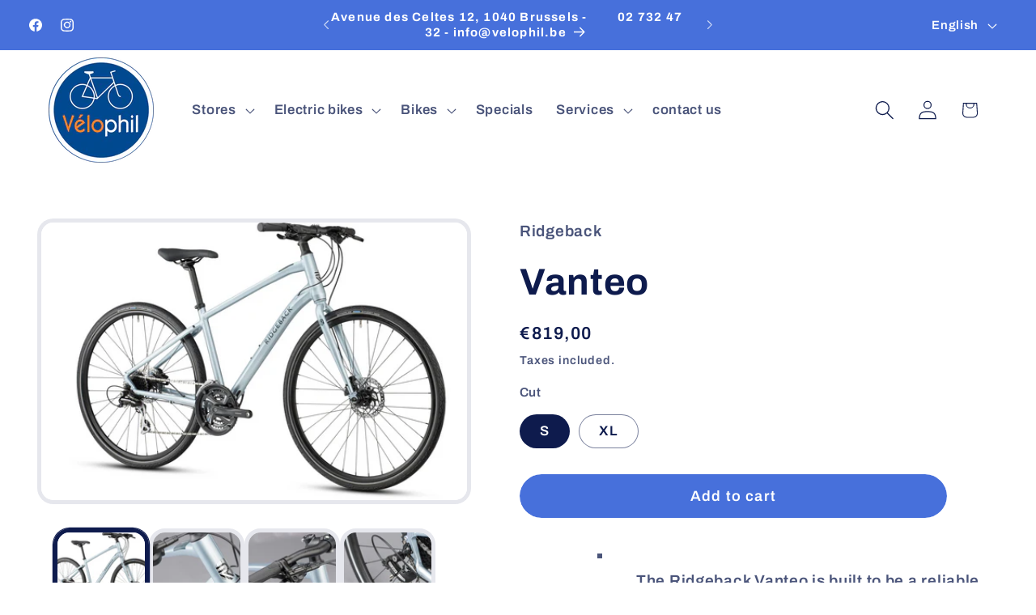

--- FILE ---
content_type: text/html; charset=utf-8
request_url: https://velophil.be/en/products/ridgeback-vanteo
body_size: 24662
content:
<!doctype html>
<html class="js" lang="en">
  <head>
    <meta charset="utf-8">
    <meta http-equiv="X-UA-Compatible" content="IE=edge">
    <meta name="viewport" content="width=device-width,initial-scale=1">
    <meta name="theme-color" content="">
    <link rel="canonical" href="https://velophil.be/en/products/ridgeback-vanteo"><link rel="icon" type="image/png" href="//velophil.be/cdn/shop/files/logo_velophil_png.png?crop=center&height=32&v=1666894022&width=32"><link rel="preconnect" href="https://fonts.shopifycdn.com" crossorigin><title>
      Ridgeback Vanteo - Velophil
 &ndash; Vélophil</title>

    
      <meta name="description" content="The Ridgeback Vanteo is built to be a reliable, versatile bike - comfortable and adaptable around town and country. The lightweight aluminum frame is paired to a chromoly fork, with mounts for mudguards and racks add versatility, allowing you to turn the bike into a load-lugger or wet-weather commuter. A spread of 24-g">
    

    

<meta property="og:site_name" content="Vélophil">
<meta property="og:url" content="https://velophil.be/en/products/ridgeback-vanteo">
<meta property="og:title" content="Ridgeback Vanteo - Velophil">
<meta property="og:type" content="product">
<meta property="og:description" content="The Ridgeback Vanteo is built to be a reliable, versatile bike - comfortable and adaptable around town and country. The lightweight aluminum frame is paired to a chromoly fork, with mounts for mudguards and racks add versatility, allowing you to turn the bike into a load-lugger or wet-weather commuter. A spread of 24-g"><meta property="og:image" content="http://velophil.be/cdn/shop/products/ridgeback-vanteo2.png?v=1672251233">
  <meta property="og:image:secure_url" content="https://velophil.be/cdn/shop/products/ridgeback-vanteo2.png?v=1672251233">
  <meta property="og:image:width" content="1534">
  <meta property="og:image:height" content="1000"><meta property="og:price:amount" content="819,00">
  <meta property="og:price:currency" content="EUR"><meta name="twitter:card" content="summary_large_image">
<meta name="twitter:title" content="Ridgeback Vanteo - Velophil">
<meta name="twitter:description" content="The Ridgeback Vanteo is built to be a reliable, versatile bike - comfortable and adaptable around town and country. The lightweight aluminum frame is paired to a chromoly fork, with mounts for mudguards and racks add versatility, allowing you to turn the bike into a load-lugger or wet-weather commuter. A spread of 24-g">


    <script src="//velophil.be/cdn/shop/t/17/assets/constants.js?v=132983761750457495441767433341" defer="defer"></script>
    <script src="//velophil.be/cdn/shop/t/17/assets/pubsub.js?v=25310214064522200911767433342" defer="defer"></script>
    <script src="//velophil.be/cdn/shop/t/17/assets/global.js?v=7301445359237545521767433341" defer="defer"></script>
    <script src="//velophil.be/cdn/shop/t/17/assets/details-disclosure.js?v=13653116266235556501767433341" defer="defer"></script>
    <script src="//velophil.be/cdn/shop/t/17/assets/details-modal.js?v=25581673532751508451767433341" defer="defer"></script>
    <script src="//velophil.be/cdn/shop/t/17/assets/search-form.js?v=133129549252120666541767433342" defer="defer"></script><script src="//velophil.be/cdn/shop/t/17/assets/animations.js?v=88693664871331136111767433341" defer="defer"></script><script>window.performance && window.performance.mark && window.performance.mark('shopify.content_for_header.start');</script><meta name="facebook-domain-verification" content="6isclly8w3b1b6wbdpjzdklfvaj2vf">
<meta name="google-site-verification" content="muTqmVU3ZD9_VxIXTtBCgrM5UX6RpUzRjA4NZd2T3go">
<meta id="shopify-digital-wallet" name="shopify-digital-wallet" content="/51572015263/digital_wallets/dialog">
<link rel="alternate" hreflang="x-default" href="https://velophil.be/products/ridgeback-vanteo">
<link rel="alternate" hreflang="fr" href="https://velophil.be/products/ridgeback-vanteo">
<link rel="alternate" hreflang="nl" href="https://velophil.be/nl/products/ridgeback-vanteo">
<link rel="alternate" hreflang="en" href="https://velophil.be/en/products/ridgeback-vanteo">
<link rel="alternate" type="application/json+oembed" href="https://velophil.be/en/products/ridgeback-vanteo.oembed">
<script async="async" src="/checkouts/internal/preloads.js?locale=en-BE"></script>
<script id="shopify-features" type="application/json">{"accessToken":"9ae48247742009209472886a800909b5","betas":["rich-media-storefront-analytics"],"domain":"velophil.be","predictiveSearch":true,"shopId":51572015263,"locale":"en"}</script>
<script>var Shopify = Shopify || {};
Shopify.shop = "velophil.myshopify.com";
Shopify.locale = "en";
Shopify.currency = {"active":"EUR","rate":"1.0"};
Shopify.country = "BE";
Shopify.theme = {"name":"Copie mise à jour de Copie mise à jour de Refre...","id":180296581456,"schema_name":"Refresh","schema_version":"15.4.1","theme_store_id":1567,"role":"main"};
Shopify.theme.handle = "null";
Shopify.theme.style = {"id":null,"handle":null};
Shopify.cdnHost = "velophil.be/cdn";
Shopify.routes = Shopify.routes || {};
Shopify.routes.root = "/en/";</script>
<script type="module">!function(o){(o.Shopify=o.Shopify||{}).modules=!0}(window);</script>
<script>!function(o){function n(){var o=[];function n(){o.push(Array.prototype.slice.apply(arguments))}return n.q=o,n}var t=o.Shopify=o.Shopify||{};t.loadFeatures=n(),t.autoloadFeatures=n()}(window);</script>
<script id="shop-js-analytics" type="application/json">{"pageType":"product"}</script>
<script defer="defer" async type="module" src="//velophil.be/cdn/shopifycloud/shop-js/modules/v2/client.init-shop-cart-sync_BdyHc3Nr.en.esm.js"></script>
<script defer="defer" async type="module" src="//velophil.be/cdn/shopifycloud/shop-js/modules/v2/chunk.common_Daul8nwZ.esm.js"></script>
<script type="module">
  await import("//velophil.be/cdn/shopifycloud/shop-js/modules/v2/client.init-shop-cart-sync_BdyHc3Nr.en.esm.js");
await import("//velophil.be/cdn/shopifycloud/shop-js/modules/v2/chunk.common_Daul8nwZ.esm.js");

  window.Shopify.SignInWithShop?.initShopCartSync?.({"fedCMEnabled":true,"windoidEnabled":true});

</script>
<script>(function() {
  var isLoaded = false;
  function asyncLoad() {
    if (isLoaded) return;
    isLoaded = true;
    var urls = ["https:\/\/chimpstatic.com\/mcjs-connected\/js\/users\/a7e10aae53f9b0e0432c922e4\/9125151671aeeaf8fe2b54c5a.js?shop=velophil.myshopify.com"];
    for (var i = 0; i < urls.length; i++) {
      var s = document.createElement('script');
      s.type = 'text/javascript';
      s.async = true;
      s.src = urls[i];
      var x = document.getElementsByTagName('script')[0];
      x.parentNode.insertBefore(s, x);
    }
  };
  if(window.attachEvent) {
    window.attachEvent('onload', asyncLoad);
  } else {
    window.addEventListener('load', asyncLoad, false);
  }
})();</script>
<script id="__st">var __st={"a":51572015263,"offset":3600,"reqid":"65fe1ad6-aad1-4898-9a44-cb3c92ff0889-1768952081","pageurl":"velophil.be\/en\/products\/ridgeback-vanteo","u":"47e6ee85924b","p":"product","rtyp":"product","rid":7603763773599};</script>
<script>window.ShopifyPaypalV4VisibilityTracking = true;</script>
<script id="captcha-bootstrap">!function(){'use strict';const t='contact',e='account',n='new_comment',o=[[t,t],['blogs',n],['comments',n],[t,'customer']],c=[[e,'customer_login'],[e,'guest_login'],[e,'recover_customer_password'],[e,'create_customer']],r=t=>t.map((([t,e])=>`form[action*='/${t}']:not([data-nocaptcha='true']) input[name='form_type'][value='${e}']`)).join(','),a=t=>()=>t?[...document.querySelectorAll(t)].map((t=>t.form)):[];function s(){const t=[...o],e=r(t);return a(e)}const i='password',u='form_key',d=['recaptcha-v3-token','g-recaptcha-response','h-captcha-response',i],f=()=>{try{return window.sessionStorage}catch{return}},m='__shopify_v',_=t=>t.elements[u];function p(t,e,n=!1){try{const o=window.sessionStorage,c=JSON.parse(o.getItem(e)),{data:r}=function(t){const{data:e,action:n}=t;return t[m]||n?{data:e,action:n}:{data:t,action:n}}(c);for(const[e,n]of Object.entries(r))t.elements[e]&&(t.elements[e].value=n);n&&o.removeItem(e)}catch(o){console.error('form repopulation failed',{error:o})}}const l='form_type',E='cptcha';function T(t){t.dataset[E]=!0}const w=window,h=w.document,L='Shopify',v='ce_forms',y='captcha';let A=!1;((t,e)=>{const n=(g='f06e6c50-85a8-45c8-87d0-21a2b65856fe',I='https://cdn.shopify.com/shopifycloud/storefront-forms-hcaptcha/ce_storefront_forms_captcha_hcaptcha.v1.5.2.iife.js',D={infoText:'Protected by hCaptcha',privacyText:'Privacy',termsText:'Terms'},(t,e,n)=>{const o=w[L][v],c=o.bindForm;if(c)return c(t,g,e,D).then(n);var r;o.q.push([[t,g,e,D],n]),r=I,A||(h.body.append(Object.assign(h.createElement('script'),{id:'captcha-provider',async:!0,src:r})),A=!0)});var g,I,D;w[L]=w[L]||{},w[L][v]=w[L][v]||{},w[L][v].q=[],w[L][y]=w[L][y]||{},w[L][y].protect=function(t,e){n(t,void 0,e),T(t)},Object.freeze(w[L][y]),function(t,e,n,w,h,L){const[v,y,A,g]=function(t,e,n){const i=e?o:[],u=t?c:[],d=[...i,...u],f=r(d),m=r(i),_=r(d.filter((([t,e])=>n.includes(e))));return[a(f),a(m),a(_),s()]}(w,h,L),I=t=>{const e=t.target;return e instanceof HTMLFormElement?e:e&&e.form},D=t=>v().includes(t);t.addEventListener('submit',(t=>{const e=I(t);if(!e)return;const n=D(e)&&!e.dataset.hcaptchaBound&&!e.dataset.recaptchaBound,o=_(e),c=g().includes(e)&&(!o||!o.value);(n||c)&&t.preventDefault(),c&&!n&&(function(t){try{if(!f())return;!function(t){const e=f();if(!e)return;const n=_(t);if(!n)return;const o=n.value;o&&e.removeItem(o)}(t);const e=Array.from(Array(32),(()=>Math.random().toString(36)[2])).join('');!function(t,e){_(t)||t.append(Object.assign(document.createElement('input'),{type:'hidden',name:u})),t.elements[u].value=e}(t,e),function(t,e){const n=f();if(!n)return;const o=[...t.querySelectorAll(`input[type='${i}']`)].map((({name:t})=>t)),c=[...d,...o],r={};for(const[a,s]of new FormData(t).entries())c.includes(a)||(r[a]=s);n.setItem(e,JSON.stringify({[m]:1,action:t.action,data:r}))}(t,e)}catch(e){console.error('failed to persist form',e)}}(e),e.submit())}));const S=(t,e)=>{t&&!t.dataset[E]&&(n(t,e.some((e=>e===t))),T(t))};for(const o of['focusin','change'])t.addEventListener(o,(t=>{const e=I(t);D(e)&&S(e,y())}));const B=e.get('form_key'),M=e.get(l),P=B&&M;t.addEventListener('DOMContentLoaded',(()=>{const t=y();if(P)for(const e of t)e.elements[l].value===M&&p(e,B);[...new Set([...A(),...v().filter((t=>'true'===t.dataset.shopifyCaptcha))])].forEach((e=>S(e,t)))}))}(h,new URLSearchParams(w.location.search),n,t,e,['guest_login'])})(!0,!0)}();</script>
<script integrity="sha256-4kQ18oKyAcykRKYeNunJcIwy7WH5gtpwJnB7kiuLZ1E=" data-source-attribution="shopify.loadfeatures" defer="defer" src="//velophil.be/cdn/shopifycloud/storefront/assets/storefront/load_feature-a0a9edcb.js" crossorigin="anonymous"></script>
<script data-source-attribution="shopify.dynamic_checkout.dynamic.init">var Shopify=Shopify||{};Shopify.PaymentButton=Shopify.PaymentButton||{isStorefrontPortableWallets:!0,init:function(){window.Shopify.PaymentButton.init=function(){};var t=document.createElement("script");t.src="https://velophil.be/cdn/shopifycloud/portable-wallets/latest/portable-wallets.en.js",t.type="module",document.head.appendChild(t)}};
</script>
<script data-source-attribution="shopify.dynamic_checkout.buyer_consent">
  function portableWalletsHideBuyerConsent(e){var t=document.getElementById("shopify-buyer-consent"),n=document.getElementById("shopify-subscription-policy-button");t&&n&&(t.classList.add("hidden"),t.setAttribute("aria-hidden","true"),n.removeEventListener("click",e))}function portableWalletsShowBuyerConsent(e){var t=document.getElementById("shopify-buyer-consent"),n=document.getElementById("shopify-subscription-policy-button");t&&n&&(t.classList.remove("hidden"),t.removeAttribute("aria-hidden"),n.addEventListener("click",e))}window.Shopify?.PaymentButton&&(window.Shopify.PaymentButton.hideBuyerConsent=portableWalletsHideBuyerConsent,window.Shopify.PaymentButton.showBuyerConsent=portableWalletsShowBuyerConsent);
</script>
<script data-source-attribution="shopify.dynamic_checkout.cart.bootstrap">document.addEventListener("DOMContentLoaded",(function(){function t(){return document.querySelector("shopify-accelerated-checkout-cart, shopify-accelerated-checkout")}if(t())Shopify.PaymentButton.init();else{new MutationObserver((function(e,n){t()&&(Shopify.PaymentButton.init(),n.disconnect())})).observe(document.body,{childList:!0,subtree:!0})}}));
</script>
<script id="sections-script" data-sections="header" defer="defer" src="//velophil.be/cdn/shop/t/17/compiled_assets/scripts.js?v=1043"></script>
<script>window.performance && window.performance.mark && window.performance.mark('shopify.content_for_header.end');</script>


    <style data-shopify>
      @font-face {
  font-family: Archivo;
  font-weight: 600;
  font-style: normal;
  font-display: swap;
  src: url("//velophil.be/cdn/fonts/archivo/archivo_n6.06ce7cb3e84f9557d04c35761e39e39ea101fb19.woff2") format("woff2"),
       url("//velophil.be/cdn/fonts/archivo/archivo_n6.5dd16bc207dfc6d25ca8472d89387d828f610453.woff") format("woff");
}

      @font-face {
  font-family: Archivo;
  font-weight: 700;
  font-style: normal;
  font-display: swap;
  src: url("//velophil.be/cdn/fonts/archivo/archivo_n7.651b020b3543640c100112be6f1c1b8e816c7f13.woff2") format("woff2"),
       url("//velophil.be/cdn/fonts/archivo/archivo_n7.7e9106d320e6594976a7dcb57957f3e712e83c96.woff") format("woff");
}

      @font-face {
  font-family: Archivo;
  font-weight: 600;
  font-style: italic;
  font-display: swap;
  src: url("//velophil.be/cdn/fonts/archivo/archivo_i6.0bb24d252a74d8be5c11aebd8e0623d0e78d962e.woff2") format("woff2"),
       url("//velophil.be/cdn/fonts/archivo/archivo_i6.fbf64fc840abbe90ebdedde597401d7b3b9f31ef.woff") format("woff");
}

      @font-face {
  font-family: Archivo;
  font-weight: 700;
  font-style: italic;
  font-display: swap;
  src: url("//velophil.be/cdn/fonts/archivo/archivo_i7.3dc798c6f261b8341dd97dd5c78d97d457c63517.woff2") format("woff2"),
       url("//velophil.be/cdn/fonts/archivo/archivo_i7.3b65e9d326e7379bd5f15bcb927c5d533d950ff6.woff") format("woff");
}

      @font-face {
  font-family: Archivo;
  font-weight: 700;
  font-style: normal;
  font-display: swap;
  src: url("//velophil.be/cdn/fonts/archivo/archivo_n7.651b020b3543640c100112be6f1c1b8e816c7f13.woff2") format("woff2"),
       url("//velophil.be/cdn/fonts/archivo/archivo_n7.7e9106d320e6594976a7dcb57957f3e712e83c96.woff") format("woff");
}


      
        :root,
        .color-background-1 {
          --color-background: 255,255,255;
        
          --gradient-background: #ffffff;
        

        

        --color-foreground: 14,27,77;
        --color-background-contrast: 191,191,191;
        --color-shadow: 14,27,77;
        --color-button: 71,112,219;
        --color-button-text: 255,255,255;
        --color-secondary-button: 255,255,255;
        --color-secondary-button-text: 14,27,77;
        --color-link: 14,27,77;
        --color-badge-foreground: 14,27,77;
        --color-badge-background: 255,255,255;
        --color-badge-border: 14,27,77;
        --payment-terms-background-color: rgb(255 255 255);
      }
      
        
        .color-background-2 {
          --color-background: 255,255,255;
        
          --gradient-background: #ffffff;
        

        

        --color-foreground: 14,27,77;
        --color-background-contrast: 191,191,191;
        --color-shadow: 14,27,77;
        --color-button: 14,27,77;
        --color-button-text: 255,255,255;
        --color-secondary-button: 255,255,255;
        --color-secondary-button-text: 14,27,77;
        --color-link: 14,27,77;
        --color-badge-foreground: 14,27,77;
        --color-badge-background: 255,255,255;
        --color-badge-border: 14,27,77;
        --payment-terms-background-color: rgb(255 255 255);
      }
      
        
        .color-inverse {
          --color-background: 14,27,77;
        
          --gradient-background: #0e1b4d;
        

        

        --color-foreground: 255,255,255;
        --color-background-contrast: 18,35,99;
        --color-shadow: 14,27,77;
        --color-button: 255,255,255;
        --color-button-text: 14,27,77;
        --color-secondary-button: 14,27,77;
        --color-secondary-button-text: 255,255,255;
        --color-link: 255,255,255;
        --color-badge-foreground: 255,255,255;
        --color-badge-background: 14,27,77;
        --color-badge-border: 255,255,255;
        --payment-terms-background-color: rgb(14 27 77);
      }
      
        
        .color-accent-1 {
          --color-background: 71,112,219;
        
          --gradient-background: #4770db;
        

        

        --color-foreground: 255,255,255;
        --color-background-contrast: 27,57,136;
        --color-shadow: 14,27,77;
        --color-button: 255,255,255;
        --color-button-text: 71,112,219;
        --color-secondary-button: 71,112,219;
        --color-secondary-button-text: 255,255,255;
        --color-link: 255,255,255;
        --color-badge-foreground: 255,255,255;
        --color-badge-background: 71,112,219;
        --color-badge-border: 255,255,255;
        --payment-terms-background-color: rgb(71 112 219);
      }
      
        
        .color-accent-2 {
          --color-background: 227,36,2;
        
          --gradient-background: #e32402;
        

        

        --color-foreground: 237,254,11;
        --color-background-contrast: 101,16,1;
        --color-shadow: 14,27,77;
        --color-button: 255,255,255;
        --color-button-text: 227,36,2;
        --color-secondary-button: 227,36,2;
        --color-secondary-button-text: 255,255,255;
        --color-link: 255,255,255;
        --color-badge-foreground: 237,254,11;
        --color-badge-background: 227,36,2;
        --color-badge-border: 237,254,11;
        --payment-terms-background-color: rgb(227 36 2);
      }
      

      body, .color-background-1, .color-background-2, .color-inverse, .color-accent-1, .color-accent-2 {
        color: rgba(var(--color-foreground), 0.75);
        background-color: rgb(var(--color-background));
      }

      :root {
        --font-body-family: Archivo, sans-serif;
        --font-body-style: normal;
        --font-body-weight: 600;
        --font-body-weight-bold: 900;

        --font-heading-family: Archivo, sans-serif;
        --font-heading-style: normal;
        --font-heading-weight: 700;

        --font-body-scale: 1.2;
        --font-heading-scale: 0.9583333333333334;

        --media-padding: px;
        --media-border-opacity: 0.1;
        --media-border-width: 5px;
        --media-radius: 20px;
        --media-shadow-opacity: 0.0;
        --media-shadow-horizontal-offset: 0px;
        --media-shadow-vertical-offset: 4px;
        --media-shadow-blur-radius: 5px;
        --media-shadow-visible: 0;

        --page-width: 110rem;
        --page-width-margin: 0rem;

        --product-card-image-padding: 1.6rem;
        --product-card-corner-radius: 1.8rem;
        --product-card-text-alignment: left;
        --product-card-border-width: 0.1rem;
        --product-card-border-opacity: 1.0;
        --product-card-shadow-opacity: 0.0;
        --product-card-shadow-visible: 0;
        --product-card-shadow-horizontal-offset: 0.0rem;
        --product-card-shadow-vertical-offset: 0.4rem;
        --product-card-shadow-blur-radius: 0.5rem;

        --collection-card-image-padding: 1.6rem;
        --collection-card-corner-radius: 1.8rem;
        --collection-card-text-alignment: left;
        --collection-card-border-width: 0.1rem;
        --collection-card-border-opacity: 1.0;
        --collection-card-shadow-opacity: 0.0;
        --collection-card-shadow-visible: 0;
        --collection-card-shadow-horizontal-offset: 0.0rem;
        --collection-card-shadow-vertical-offset: 0.4rem;
        --collection-card-shadow-blur-radius: 0.5rem;

        --blog-card-image-padding: 1.6rem;
        --blog-card-corner-radius: 1.8rem;
        --blog-card-text-alignment: left;
        --blog-card-border-width: 0.1rem;
        --blog-card-border-opacity: 1.0;
        --blog-card-shadow-opacity: 0.0;
        --blog-card-shadow-visible: 0;
        --blog-card-shadow-horizontal-offset: 0.0rem;
        --blog-card-shadow-vertical-offset: 0.4rem;
        --blog-card-shadow-blur-radius: 0.5rem;

        --badge-corner-radius: 0.0rem;

        --popup-border-width: 1px;
        --popup-border-opacity: 0.1;
        --popup-corner-radius: 18px;
        --popup-shadow-opacity: 0.0;
        --popup-shadow-horizontal-offset: 0px;
        --popup-shadow-vertical-offset: 4px;
        --popup-shadow-blur-radius: 5px;

        --drawer-border-width: 0px;
        --drawer-border-opacity: 0.1;
        --drawer-shadow-opacity: 0.0;
        --drawer-shadow-horizontal-offset: 0px;
        --drawer-shadow-vertical-offset: 4px;
        --drawer-shadow-blur-radius: 5px;

        --spacing-sections-desktop: 0px;
        --spacing-sections-mobile: 0px;

        --grid-desktop-vertical-spacing: 28px;
        --grid-desktop-horizontal-spacing: 28px;
        --grid-mobile-vertical-spacing: 14px;
        --grid-mobile-horizontal-spacing: 14px;

        --text-boxes-border-opacity: 0.0;
        --text-boxes-border-width: 0px;
        --text-boxes-radius: 20px;
        --text-boxes-shadow-opacity: 0.0;
        --text-boxes-shadow-visible: 0;
        --text-boxes-shadow-horizontal-offset: 0px;
        --text-boxes-shadow-vertical-offset: 4px;
        --text-boxes-shadow-blur-radius: 5px;

        --buttons-radius: 40px;
        --buttons-radius-outset: 41px;
        --buttons-border-width: 0px;
        --buttons-border-opacity: 0.0;
        --buttons-shadow-opacity: 0.0;
        --buttons-shadow-visible: 0;
        --buttons-shadow-horizontal-offset: 0px;
        --buttons-shadow-vertical-offset: 4px;
        --buttons-shadow-blur-radius: 5px;
        --buttons-border-offset: 0.3px;

        --inputs-radius: 26px;
        --inputs-border-width: 1px;
        --inputs-border-opacity: 0.55;
        --inputs-shadow-opacity: 0.0;
        --inputs-shadow-horizontal-offset: 0px;
        --inputs-margin-offset: 0px;
        --inputs-shadow-vertical-offset: 4px;
        --inputs-shadow-blur-radius: 5px;
        --inputs-radius-outset: 27px;

        --variant-pills-radius: 40px;
        --variant-pills-border-width: 1px;
        --variant-pills-border-opacity: 0.55;
        --variant-pills-shadow-opacity: 0.0;
        --variant-pills-shadow-horizontal-offset: 0px;
        --variant-pills-shadow-vertical-offset: 4px;
        --variant-pills-shadow-blur-radius: 5px;
      }

      *,
      *::before,
      *::after {
        box-sizing: inherit;
      }

      html {
        box-sizing: border-box;
        font-size: calc(var(--font-body-scale) * 62.5%);
        height: 100%;
      }

      body {
        display: grid;
        grid-template-rows: auto auto 1fr auto;
        grid-template-columns: 100%;
        min-height: 100%;
        margin: 0;
        font-size: 1.5rem;
        letter-spacing: 0.06rem;
        line-height: calc(1 + 0.8 / var(--font-body-scale));
        font-family: var(--font-body-family);
        font-style: var(--font-body-style);
        font-weight: var(--font-body-weight);
      }

      @media screen and (min-width: 750px) {
        body {
          font-size: 1.6rem;
        }
      }
    </style>

    <link href="//velophil.be/cdn/shop/t/17/assets/base.css?v=159841507637079171801767433341" rel="stylesheet" type="text/css" media="all" />
    <link rel="stylesheet" href="//velophil.be/cdn/shop/t/17/assets/component-cart-items.css?v=13033300910818915211767433341" media="print" onload="this.media='all'">
      <link rel="preload" as="font" href="//velophil.be/cdn/fonts/archivo/archivo_n6.06ce7cb3e84f9557d04c35761e39e39ea101fb19.woff2" type="font/woff2" crossorigin>
      

      <link rel="preload" as="font" href="//velophil.be/cdn/fonts/archivo/archivo_n7.651b020b3543640c100112be6f1c1b8e816c7f13.woff2" type="font/woff2" crossorigin>
      
<link href="//velophil.be/cdn/shop/t/17/assets/component-localization-form.css?v=170315343355214948141767433341" rel="stylesheet" type="text/css" media="all" />
      <script src="//velophil.be/cdn/shop/t/17/assets/localization-form.js?v=144176611646395275351767433342" defer="defer"></script><link
        rel="stylesheet"
        href="//velophil.be/cdn/shop/t/17/assets/component-predictive-search.css?v=118923337488134913561767433341"
        media="print"
        onload="this.media='all'"
      ><script>
      if (Shopify.designMode) {
        document.documentElement.classList.add('shopify-design-mode');
      }
    </script>
  <link href="https://monorail-edge.shopifysvc.com" rel="dns-prefetch">
<script>(function(){if ("sendBeacon" in navigator && "performance" in window) {try {var session_token_from_headers = performance.getEntriesByType('navigation')[0].serverTiming.find(x => x.name == '_s').description;} catch {var session_token_from_headers = undefined;}var session_cookie_matches = document.cookie.match(/_shopify_s=([^;]*)/);var session_token_from_cookie = session_cookie_matches && session_cookie_matches.length === 2 ? session_cookie_matches[1] : "";var session_token = session_token_from_headers || session_token_from_cookie || "";function handle_abandonment_event(e) {var entries = performance.getEntries().filter(function(entry) {return /monorail-edge.shopifysvc.com/.test(entry.name);});if (!window.abandonment_tracked && entries.length === 0) {window.abandonment_tracked = true;var currentMs = Date.now();var navigation_start = performance.timing.navigationStart;var payload = {shop_id: 51572015263,url: window.location.href,navigation_start,duration: currentMs - navigation_start,session_token,page_type: "product"};window.navigator.sendBeacon("https://monorail-edge.shopifysvc.com/v1/produce", JSON.stringify({schema_id: "online_store_buyer_site_abandonment/1.1",payload: payload,metadata: {event_created_at_ms: currentMs,event_sent_at_ms: currentMs}}));}}window.addEventListener('pagehide', handle_abandonment_event);}}());</script>
<script id="web-pixels-manager-setup">(function e(e,d,r,n,o){if(void 0===o&&(o={}),!Boolean(null===(a=null===(i=window.Shopify)||void 0===i?void 0:i.analytics)||void 0===a?void 0:a.replayQueue)){var i,a;window.Shopify=window.Shopify||{};var t=window.Shopify;t.analytics=t.analytics||{};var s=t.analytics;s.replayQueue=[],s.publish=function(e,d,r){return s.replayQueue.push([e,d,r]),!0};try{self.performance.mark("wpm:start")}catch(e){}var l=function(){var e={modern:/Edge?\/(1{2}[4-9]|1[2-9]\d|[2-9]\d{2}|\d{4,})\.\d+(\.\d+|)|Firefox\/(1{2}[4-9]|1[2-9]\d|[2-9]\d{2}|\d{4,})\.\d+(\.\d+|)|Chrom(ium|e)\/(9{2}|\d{3,})\.\d+(\.\d+|)|(Maci|X1{2}).+ Version\/(15\.\d+|(1[6-9]|[2-9]\d|\d{3,})\.\d+)([,.]\d+|)( \(\w+\)|)( Mobile\/\w+|) Safari\/|Chrome.+OPR\/(9{2}|\d{3,})\.\d+\.\d+|(CPU[ +]OS|iPhone[ +]OS|CPU[ +]iPhone|CPU IPhone OS|CPU iPad OS)[ +]+(15[._]\d+|(1[6-9]|[2-9]\d|\d{3,})[._]\d+)([._]\d+|)|Android:?[ /-](13[3-9]|1[4-9]\d|[2-9]\d{2}|\d{4,})(\.\d+|)(\.\d+|)|Android.+Firefox\/(13[5-9]|1[4-9]\d|[2-9]\d{2}|\d{4,})\.\d+(\.\d+|)|Android.+Chrom(ium|e)\/(13[3-9]|1[4-9]\d|[2-9]\d{2}|\d{4,})\.\d+(\.\d+|)|SamsungBrowser\/([2-9]\d|\d{3,})\.\d+/,legacy:/Edge?\/(1[6-9]|[2-9]\d|\d{3,})\.\d+(\.\d+|)|Firefox\/(5[4-9]|[6-9]\d|\d{3,})\.\d+(\.\d+|)|Chrom(ium|e)\/(5[1-9]|[6-9]\d|\d{3,})\.\d+(\.\d+|)([\d.]+$|.*Safari\/(?![\d.]+ Edge\/[\d.]+$))|(Maci|X1{2}).+ Version\/(10\.\d+|(1[1-9]|[2-9]\d|\d{3,})\.\d+)([,.]\d+|)( \(\w+\)|)( Mobile\/\w+|) Safari\/|Chrome.+OPR\/(3[89]|[4-9]\d|\d{3,})\.\d+\.\d+|(CPU[ +]OS|iPhone[ +]OS|CPU[ +]iPhone|CPU IPhone OS|CPU iPad OS)[ +]+(10[._]\d+|(1[1-9]|[2-9]\d|\d{3,})[._]\d+)([._]\d+|)|Android:?[ /-](13[3-9]|1[4-9]\d|[2-9]\d{2}|\d{4,})(\.\d+|)(\.\d+|)|Mobile Safari.+OPR\/([89]\d|\d{3,})\.\d+\.\d+|Android.+Firefox\/(13[5-9]|1[4-9]\d|[2-9]\d{2}|\d{4,})\.\d+(\.\d+|)|Android.+Chrom(ium|e)\/(13[3-9]|1[4-9]\d|[2-9]\d{2}|\d{4,})\.\d+(\.\d+|)|Android.+(UC? ?Browser|UCWEB|U3)[ /]?(15\.([5-9]|\d{2,})|(1[6-9]|[2-9]\d|\d{3,})\.\d+)\.\d+|SamsungBrowser\/(5\.\d+|([6-9]|\d{2,})\.\d+)|Android.+MQ{2}Browser\/(14(\.(9|\d{2,})|)|(1[5-9]|[2-9]\d|\d{3,})(\.\d+|))(\.\d+|)|K[Aa][Ii]OS\/(3\.\d+|([4-9]|\d{2,})\.\d+)(\.\d+|)/},d=e.modern,r=e.legacy,n=navigator.userAgent;return n.match(d)?"modern":n.match(r)?"legacy":"unknown"}(),u="modern"===l?"modern":"legacy",c=(null!=n?n:{modern:"",legacy:""})[u],f=function(e){return[e.baseUrl,"/wpm","/b",e.hashVersion,"modern"===e.buildTarget?"m":"l",".js"].join("")}({baseUrl:d,hashVersion:r,buildTarget:u}),m=function(e){var d=e.version,r=e.bundleTarget,n=e.surface,o=e.pageUrl,i=e.monorailEndpoint;return{emit:function(e){var a=e.status,t=e.errorMsg,s=(new Date).getTime(),l=JSON.stringify({metadata:{event_sent_at_ms:s},events:[{schema_id:"web_pixels_manager_load/3.1",payload:{version:d,bundle_target:r,page_url:o,status:a,surface:n,error_msg:t},metadata:{event_created_at_ms:s}}]});if(!i)return console&&console.warn&&console.warn("[Web Pixels Manager] No Monorail endpoint provided, skipping logging."),!1;try{return self.navigator.sendBeacon.bind(self.navigator)(i,l)}catch(e){}var u=new XMLHttpRequest;try{return u.open("POST",i,!0),u.setRequestHeader("Content-Type","text/plain"),u.send(l),!0}catch(e){return console&&console.warn&&console.warn("[Web Pixels Manager] Got an unhandled error while logging to Monorail."),!1}}}}({version:r,bundleTarget:l,surface:e.surface,pageUrl:self.location.href,monorailEndpoint:e.monorailEndpoint});try{o.browserTarget=l,function(e){var d=e.src,r=e.async,n=void 0===r||r,o=e.onload,i=e.onerror,a=e.sri,t=e.scriptDataAttributes,s=void 0===t?{}:t,l=document.createElement("script"),u=document.querySelector("head"),c=document.querySelector("body");if(l.async=n,l.src=d,a&&(l.integrity=a,l.crossOrigin="anonymous"),s)for(var f in s)if(Object.prototype.hasOwnProperty.call(s,f))try{l.dataset[f]=s[f]}catch(e){}if(o&&l.addEventListener("load",o),i&&l.addEventListener("error",i),u)u.appendChild(l);else{if(!c)throw new Error("Did not find a head or body element to append the script");c.appendChild(l)}}({src:f,async:!0,onload:function(){if(!function(){var e,d;return Boolean(null===(d=null===(e=window.Shopify)||void 0===e?void 0:e.analytics)||void 0===d?void 0:d.initialized)}()){var d=window.webPixelsManager.init(e)||void 0;if(d){var r=window.Shopify.analytics;r.replayQueue.forEach((function(e){var r=e[0],n=e[1],o=e[2];d.publishCustomEvent(r,n,o)})),r.replayQueue=[],r.publish=d.publishCustomEvent,r.visitor=d.visitor,r.initialized=!0}}},onerror:function(){return m.emit({status:"failed",errorMsg:"".concat(f," has failed to load")})},sri:function(e){var d=/^sha384-[A-Za-z0-9+/=]+$/;return"string"==typeof e&&d.test(e)}(c)?c:"",scriptDataAttributes:o}),m.emit({status:"loading"})}catch(e){m.emit({status:"failed",errorMsg:(null==e?void 0:e.message)||"Unknown error"})}}})({shopId: 51572015263,storefrontBaseUrl: "https://velophil.be",extensionsBaseUrl: "https://extensions.shopifycdn.com/cdn/shopifycloud/web-pixels-manager",monorailEndpoint: "https://monorail-edge.shopifysvc.com/unstable/produce_batch",surface: "storefront-renderer",enabledBetaFlags: ["2dca8a86"],webPixelsConfigList: [{"id":"777093456","configuration":"{\"config\":\"{\\\"pixel_id\\\":\\\"GT-WRGDG53K\\\",\\\"target_country\\\":\\\"BE\\\",\\\"gtag_events\\\":[{\\\"type\\\":\\\"purchase\\\",\\\"action_label\\\":\\\"MC-H8RQTYQ29E\\\"},{\\\"type\\\":\\\"page_view\\\",\\\"action_label\\\":\\\"MC-H8RQTYQ29E\\\"},{\\\"type\\\":\\\"view_item\\\",\\\"action_label\\\":\\\"MC-H8RQTYQ29E\\\"}],\\\"enable_monitoring_mode\\\":false}\"}","eventPayloadVersion":"v1","runtimeContext":"OPEN","scriptVersion":"b2a88bafab3e21179ed38636efcd8a93","type":"APP","apiClientId":1780363,"privacyPurposes":[],"dataSharingAdjustments":{"protectedCustomerApprovalScopes":["read_customer_address","read_customer_email","read_customer_name","read_customer_personal_data","read_customer_phone"]}},{"id":"334627152","configuration":"{\"pixel_id\":\"1450013078860272\",\"pixel_type\":\"facebook_pixel\",\"metaapp_system_user_token\":\"-\"}","eventPayloadVersion":"v1","runtimeContext":"OPEN","scriptVersion":"ca16bc87fe92b6042fbaa3acc2fbdaa6","type":"APP","apiClientId":2329312,"privacyPurposes":["ANALYTICS","MARKETING","SALE_OF_DATA"],"dataSharingAdjustments":{"protectedCustomerApprovalScopes":["read_customer_address","read_customer_email","read_customer_name","read_customer_personal_data","read_customer_phone"]}},{"id":"shopify-app-pixel","configuration":"{}","eventPayloadVersion":"v1","runtimeContext":"STRICT","scriptVersion":"0450","apiClientId":"shopify-pixel","type":"APP","privacyPurposes":["ANALYTICS","MARKETING"]},{"id":"shopify-custom-pixel","eventPayloadVersion":"v1","runtimeContext":"LAX","scriptVersion":"0450","apiClientId":"shopify-pixel","type":"CUSTOM","privacyPurposes":["ANALYTICS","MARKETING"]}],isMerchantRequest: false,initData: {"shop":{"name":"Vélophil","paymentSettings":{"currencyCode":"EUR"},"myshopifyDomain":"velophil.myshopify.com","countryCode":"BE","storefrontUrl":"https:\/\/velophil.be\/en"},"customer":null,"cart":null,"checkout":null,"productVariants":[{"price":{"amount":819.0,"currencyCode":"EUR"},"product":{"title":"Vanteo","vendor":"Ridgeback","id":"7603763773599","untranslatedTitle":"Vanteo","url":"\/en\/products\/ridgeback-vanteo","type":""},"id":"42873469141151","image":{"src":"\/\/velophil.be\/cdn\/shop\/products\/ridgeback-vanteo2.png?v=1672251233"},"sku":"RB21090SM","title":"S","untranslatedTitle":"S"},{"price":{"amount":819.0,"currencyCode":"EUR"},"product":{"title":"Vanteo","vendor":"Ridgeback","id":"7603763773599","untranslatedTitle":"Vanteo","url":"\/en\/products\/ridgeback-vanteo","type":""},"id":"42873469173919","image":{"src":"\/\/velophil.be\/cdn\/shop\/products\/ridgeback-vanteo2.png?v=1672251233"},"sku":"RB21090XL","title":"XL","untranslatedTitle":"XL"}],"purchasingCompany":null},},"https://velophil.be/cdn","fcfee988w5aeb613cpc8e4bc33m6693e112",{"modern":"","legacy":""},{"shopId":"51572015263","storefrontBaseUrl":"https:\/\/velophil.be","extensionBaseUrl":"https:\/\/extensions.shopifycdn.com\/cdn\/shopifycloud\/web-pixels-manager","surface":"storefront-renderer","enabledBetaFlags":"[\"2dca8a86\"]","isMerchantRequest":"false","hashVersion":"fcfee988w5aeb613cpc8e4bc33m6693e112","publish":"custom","events":"[[\"page_viewed\",{}],[\"product_viewed\",{\"productVariant\":{\"price\":{\"amount\":819.0,\"currencyCode\":\"EUR\"},\"product\":{\"title\":\"Vanteo\",\"vendor\":\"Ridgeback\",\"id\":\"7603763773599\",\"untranslatedTitle\":\"Vanteo\",\"url\":\"\/en\/products\/ridgeback-vanteo\",\"type\":\"\"},\"id\":\"42873469141151\",\"image\":{\"src\":\"\/\/velophil.be\/cdn\/shop\/products\/ridgeback-vanteo2.png?v=1672251233\"},\"sku\":\"RB21090SM\",\"title\":\"S\",\"untranslatedTitle\":\"S\"}}]]"});</script><script>
  window.ShopifyAnalytics = window.ShopifyAnalytics || {};
  window.ShopifyAnalytics.meta = window.ShopifyAnalytics.meta || {};
  window.ShopifyAnalytics.meta.currency = 'EUR';
  var meta = {"product":{"id":7603763773599,"gid":"gid:\/\/shopify\/Product\/7603763773599","vendor":"Ridgeback","type":"","handle":"ridgeback-vanteo","variants":[{"id":42873469141151,"price":81900,"name":"Vanteo - S","public_title":"S","sku":"RB21090SM"},{"id":42873469173919,"price":81900,"name":"Vanteo - XL","public_title":"XL","sku":"RB21090XL"}],"remote":false},"page":{"pageType":"product","resourceType":"product","resourceId":7603763773599,"requestId":"65fe1ad6-aad1-4898-9a44-cb3c92ff0889-1768952081"}};
  for (var attr in meta) {
    window.ShopifyAnalytics.meta[attr] = meta[attr];
  }
</script>
<script class="analytics">
  (function () {
    var customDocumentWrite = function(content) {
      var jquery = null;

      if (window.jQuery) {
        jquery = window.jQuery;
      } else if (window.Checkout && window.Checkout.$) {
        jquery = window.Checkout.$;
      }

      if (jquery) {
        jquery('body').append(content);
      }
    };

    var hasLoggedConversion = function(token) {
      if (token) {
        return document.cookie.indexOf('loggedConversion=' + token) !== -1;
      }
      return false;
    }

    var setCookieIfConversion = function(token) {
      if (token) {
        var twoMonthsFromNow = new Date(Date.now());
        twoMonthsFromNow.setMonth(twoMonthsFromNow.getMonth() + 2);

        document.cookie = 'loggedConversion=' + token + '; expires=' + twoMonthsFromNow;
      }
    }

    var trekkie = window.ShopifyAnalytics.lib = window.trekkie = window.trekkie || [];
    if (trekkie.integrations) {
      return;
    }
    trekkie.methods = [
      'identify',
      'page',
      'ready',
      'track',
      'trackForm',
      'trackLink'
    ];
    trekkie.factory = function(method) {
      return function() {
        var args = Array.prototype.slice.call(arguments);
        args.unshift(method);
        trekkie.push(args);
        return trekkie;
      };
    };
    for (var i = 0; i < trekkie.methods.length; i++) {
      var key = trekkie.methods[i];
      trekkie[key] = trekkie.factory(key);
    }
    trekkie.load = function(config) {
      trekkie.config = config || {};
      trekkie.config.initialDocumentCookie = document.cookie;
      var first = document.getElementsByTagName('script')[0];
      var script = document.createElement('script');
      script.type = 'text/javascript';
      script.onerror = function(e) {
        var scriptFallback = document.createElement('script');
        scriptFallback.type = 'text/javascript';
        scriptFallback.onerror = function(error) {
                var Monorail = {
      produce: function produce(monorailDomain, schemaId, payload) {
        var currentMs = new Date().getTime();
        var event = {
          schema_id: schemaId,
          payload: payload,
          metadata: {
            event_created_at_ms: currentMs,
            event_sent_at_ms: currentMs
          }
        };
        return Monorail.sendRequest("https://" + monorailDomain + "/v1/produce", JSON.stringify(event));
      },
      sendRequest: function sendRequest(endpointUrl, payload) {
        // Try the sendBeacon API
        if (window && window.navigator && typeof window.navigator.sendBeacon === 'function' && typeof window.Blob === 'function' && !Monorail.isIos12()) {
          var blobData = new window.Blob([payload], {
            type: 'text/plain'
          });

          if (window.navigator.sendBeacon(endpointUrl, blobData)) {
            return true;
          } // sendBeacon was not successful

        } // XHR beacon

        var xhr = new XMLHttpRequest();

        try {
          xhr.open('POST', endpointUrl);
          xhr.setRequestHeader('Content-Type', 'text/plain');
          xhr.send(payload);
        } catch (e) {
          console.log(e);
        }

        return false;
      },
      isIos12: function isIos12() {
        return window.navigator.userAgent.lastIndexOf('iPhone; CPU iPhone OS 12_') !== -1 || window.navigator.userAgent.lastIndexOf('iPad; CPU OS 12_') !== -1;
      }
    };
    Monorail.produce('monorail-edge.shopifysvc.com',
      'trekkie_storefront_load_errors/1.1',
      {shop_id: 51572015263,
      theme_id: 180296581456,
      app_name: "storefront",
      context_url: window.location.href,
      source_url: "//velophil.be/cdn/s/trekkie.storefront.cd680fe47e6c39ca5d5df5f0a32d569bc48c0f27.min.js"});

        };
        scriptFallback.async = true;
        scriptFallback.src = '//velophil.be/cdn/s/trekkie.storefront.cd680fe47e6c39ca5d5df5f0a32d569bc48c0f27.min.js';
        first.parentNode.insertBefore(scriptFallback, first);
      };
      script.async = true;
      script.src = '//velophil.be/cdn/s/trekkie.storefront.cd680fe47e6c39ca5d5df5f0a32d569bc48c0f27.min.js';
      first.parentNode.insertBefore(script, first);
    };
    trekkie.load(
      {"Trekkie":{"appName":"storefront","development":false,"defaultAttributes":{"shopId":51572015263,"isMerchantRequest":null,"themeId":180296581456,"themeCityHash":"8513194190138096407","contentLanguage":"en","currency":"EUR","eventMetadataId":"68d3cbc5-35fb-4c0b-9ab9-b95690d394d9"},"isServerSideCookieWritingEnabled":true,"monorailRegion":"shop_domain","enabledBetaFlags":["65f19447"]},"Session Attribution":{},"S2S":{"facebookCapiEnabled":true,"source":"trekkie-storefront-renderer","apiClientId":580111}}
    );

    var loaded = false;
    trekkie.ready(function() {
      if (loaded) return;
      loaded = true;

      window.ShopifyAnalytics.lib = window.trekkie;

      var originalDocumentWrite = document.write;
      document.write = customDocumentWrite;
      try { window.ShopifyAnalytics.merchantGoogleAnalytics.call(this); } catch(error) {};
      document.write = originalDocumentWrite;

      window.ShopifyAnalytics.lib.page(null,{"pageType":"product","resourceType":"product","resourceId":7603763773599,"requestId":"65fe1ad6-aad1-4898-9a44-cb3c92ff0889-1768952081","shopifyEmitted":true});

      var match = window.location.pathname.match(/checkouts\/(.+)\/(thank_you|post_purchase)/)
      var token = match? match[1]: undefined;
      if (!hasLoggedConversion(token)) {
        setCookieIfConversion(token);
        window.ShopifyAnalytics.lib.track("Viewed Product",{"currency":"EUR","variantId":42873469141151,"productId":7603763773599,"productGid":"gid:\/\/shopify\/Product\/7603763773599","name":"Vanteo - S","price":"819.00","sku":"RB21090SM","brand":"Ridgeback","variant":"S","category":"","nonInteraction":true,"remote":false},undefined,undefined,{"shopifyEmitted":true});
      window.ShopifyAnalytics.lib.track("monorail:\/\/trekkie_storefront_viewed_product\/1.1",{"currency":"EUR","variantId":42873469141151,"productId":7603763773599,"productGid":"gid:\/\/shopify\/Product\/7603763773599","name":"Vanteo - S","price":"819.00","sku":"RB21090SM","brand":"Ridgeback","variant":"S","category":"","nonInteraction":true,"remote":false,"referer":"https:\/\/velophil.be\/en\/products\/ridgeback-vanteo"});
      }
    });


        var eventsListenerScript = document.createElement('script');
        eventsListenerScript.async = true;
        eventsListenerScript.src = "//velophil.be/cdn/shopifycloud/storefront/assets/shop_events_listener-3da45d37.js";
        document.getElementsByTagName('head')[0].appendChild(eventsListenerScript);

})();</script>
<script
  defer
  src="https://velophil.be/cdn/shopifycloud/perf-kit/shopify-perf-kit-3.0.4.min.js"
  data-application="storefront-renderer"
  data-shop-id="51572015263"
  data-render-region="gcp-us-east1"
  data-page-type="product"
  data-theme-instance-id="180296581456"
  data-theme-name="Refresh"
  data-theme-version="15.4.1"
  data-monorail-region="shop_domain"
  data-resource-timing-sampling-rate="10"
  data-shs="true"
  data-shs-beacon="true"
  data-shs-export-with-fetch="true"
  data-shs-logs-sample-rate="1"
  data-shs-beacon-endpoint="https://velophil.be/api/collect"
></script>
</head>

  <body class="gradient animate--hover-vertical-lift">
    <a class="skip-to-content-link button visually-hidden" href="#MainContent">
      Skip to content
    </a><!-- BEGIN sections: header-group -->
<div id="shopify-section-sections--25633203913040__announcement-bar" class="shopify-section shopify-section-group-header-group announcement-bar-section"><link href="//velophil.be/cdn/shop/t/17/assets/component-slideshow.css?v=17933591812325749411767433341" rel="stylesheet" type="text/css" media="all" />
<link href="//velophil.be/cdn/shop/t/17/assets/component-slider.css?v=14039311878856620671767433341" rel="stylesheet" type="text/css" media="all" />

  <link href="//velophil.be/cdn/shop/t/17/assets/component-list-social.css?v=35792976012981934991767433341" rel="stylesheet" type="text/css" media="all" />


<div
  class="utility-bar color-accent-1 gradient header-localization"
>
  <div class="page-width utility-bar__grid utility-bar__grid--3-col">

<ul class="list-unstyled list-social" role="list"><li class="list-social__item">
      <a href="https://www.facebook.com/velophilbrussels" class="link list-social__link">
        <span class="svg-wrapper"><svg class="icon icon-facebook" viewBox="0 0 20 20"><path fill="currentColor" d="M18 10.049C18 5.603 14.419 2 10 2s-8 3.603-8 8.049C2 14.067 4.925 17.396 8.75 18v-5.624H6.719v-2.328h2.03V8.275c0-2.017 1.195-3.132 3.023-3.132.874 0 1.79.158 1.79.158v1.98h-1.009c-.994 0-1.303.621-1.303 1.258v1.51h2.219l-.355 2.326H11.25V18c3.825-.604 6.75-3.933 6.75-7.951"/></svg>
</span>
        <span class="visually-hidden">Facebook</span>
      </a>
    </li><li class="list-social__item">
      <a href="https://instagram.com/velophil_bxl" class="link list-social__link">
        <span class="svg-wrapper"><svg class="icon icon-instagram" viewBox="0 0 20 20"><path fill="currentColor" fill-rule="evenodd" d="M13.23 3.492c-.84-.037-1.096-.046-3.23-.046-2.144 0-2.39.01-3.238.055-.776.027-1.195.164-1.487.273a2.4 2.4 0 0 0-.912.593 2.5 2.5 0 0 0-.602.922c-.11.282-.238.702-.274 1.486-.046.84-.046 1.095-.046 3.23s.01 2.39.046 3.229c.004.51.097 1.016.274 1.495.145.365.319.639.602.913.282.282.538.456.92.602.474.176.974.268 1.479.273.848.046 1.103.046 3.238.046s2.39-.01 3.23-.046c.784-.036 1.203-.164 1.486-.273.374-.146.648-.329.921-.602.283-.283.447-.548.602-.922.177-.476.27-.979.274-1.486.037-.84.046-1.095.046-3.23s-.01-2.39-.055-3.229c-.027-.784-.164-1.204-.274-1.495a2.4 2.4 0 0 0-.593-.913 2.6 2.6 0 0 0-.92-.602c-.284-.11-.703-.237-1.488-.273ZM6.697 2.05c.857-.036 1.131-.045 3.302-.045a63 63 0 0 1 3.302.045c.664.014 1.321.14 1.943.374a4 4 0 0 1 1.414.922c.41.397.728.88.93 1.414.23.622.354 1.279.365 1.942C18 7.56 18 7.824 18 10.005c0 2.17-.01 2.444-.046 3.292-.036.858-.173 1.442-.374 1.943-.2.53-.474.976-.92 1.423a3.9 3.9 0 0 1-1.415.922c-.51.191-1.095.337-1.943.374-.857.036-1.122.045-3.302.045-2.171 0-2.445-.009-3.302-.055-.849-.027-1.432-.164-1.943-.364a4.15 4.15 0 0 1-1.414-.922 4.1 4.1 0 0 1-.93-1.423c-.183-.51-.329-1.085-.365-1.943C2.009 12.45 2 12.167 2 10.004c0-2.161 0-2.435.055-3.302.027-.848.164-1.432.365-1.942a4.4 4.4 0 0 1 .92-1.414 4.2 4.2 0 0 1 1.415-.93c.51-.183 1.094-.33 1.943-.366Zm.427 4.806a4.105 4.105 0 1 1 5.805 5.805 4.105 4.105 0 0 1-5.805-5.805m1.882 5.371a2.668 2.668 0 1 0 2.042-4.93 2.668 2.668 0 0 0-2.042 4.93m5.922-5.942a.958.958 0 1 1-1.355-1.355.958.958 0 0 1 1.355 1.355" clip-rule="evenodd"/></svg>
</span>
        <span class="visually-hidden">Instagram</span>
      </a>
    </li></ul>
<slideshow-component
        class="announcement-bar"
        role="region"
        aria-roledescription="Carousel"
        aria-label="Announcement bar"
      >
        <div class="announcement-bar-slider slider-buttons">
          <button
            type="button"
            class="slider-button slider-button--prev"
            name="previous"
            aria-label="Previous announcement"
            aria-controls="Slider-sections--25633203913040__announcement-bar"
          >
            <span class="svg-wrapper"><svg class="icon icon-caret" viewBox="0 0 10 6"><path fill="currentColor" fill-rule="evenodd" d="M9.354.646a.5.5 0 0 0-.708 0L5 4.293 1.354.646a.5.5 0 0 0-.708.708l4 4a.5.5 0 0 0 .708 0l4-4a.5.5 0 0 0 0-.708" clip-rule="evenodd"/></svg>
</span>
          </button>
          <div
            class="grid grid--1-col slider slider--everywhere"
            id="Slider-sections--25633203913040__announcement-bar"
            aria-live="polite"
            aria-atomic="true"
            data-autoplay="true"
            data-speed="5"
          ><div
                class="slideshow__slide slider__slide grid__item grid--1-col"
                id="Slide-sections--25633203913040__announcement-bar-1"
                
                role="group"
                aria-roledescription="Announcement"
                aria-label="1 of 2"
                tabindex="-1"
              >
                <div
                  class="announcement-bar__announcement"
                  role="region"
                  aria-label="Announcement"
                ><a
                        href="https://g.page/Velophil?share"
                        class="announcement-bar__link link link--text focus-inset animate-arrow"
                      ><p class="announcement-bar__message h5">
                      <span>Avenue des Celtes 12, 1040 Brussels - ‎ ‎ ‎ ‎ ‎ ‎ ‎ ‎ 02 732 47 32 - info@velophil.be</span><svg xmlns="http://www.w3.org/2000/svg" fill="none" class="icon icon-arrow" viewBox="0 0 14 10"><path fill="currentColor" fill-rule="evenodd" d="M8.537.808a.5.5 0 0 1 .817-.162l4 4a.5.5 0 0 1 0 .708l-4 4a.5.5 0 1 1-.708-.708L11.793 5.5H1a.5.5 0 0 1 0-1h10.793L8.646 1.354a.5.5 0 0 1-.109-.546" clip-rule="evenodd"/></svg>
</p></a></div>
              </div><div
                class="slideshow__slide slider__slide grid__item grid--1-col"
                id="Slide-sections--25633203913040__announcement-bar-2"
                
                role="group"
                aria-roledescription="Announcement"
                aria-label="2 of 2"
                tabindex="-1"
              >
                <div
                  class="announcement-bar__announcement"
                  role="region"
                  aria-label="Announcement"
                ><a
                        href="https://goo.gl/maps/tdAM77bTByxjJ7xc8"
                        class="announcement-bar__link link link--text focus-inset animate-arrow"
                      ><p class="announcement-bar__message h5">
                      <span>Our second store &quot;La Maison Du Vélo&quot; welcomes you to Schaerbeek</span><svg xmlns="http://www.w3.org/2000/svg" fill="none" class="icon icon-arrow" viewBox="0 0 14 10"><path fill="currentColor" fill-rule="evenodd" d="M8.537.808a.5.5 0 0 1 .817-.162l4 4a.5.5 0 0 1 0 .708l-4 4a.5.5 0 1 1-.708-.708L11.793 5.5H1a.5.5 0 0 1 0-1h10.793L8.646 1.354a.5.5 0 0 1-.109-.546" clip-rule="evenodd"/></svg>
</p></a></div>
              </div></div>
          <button
            type="button"
            class="slider-button slider-button--next"
            name="next"
            aria-label="Next announcement"
            aria-controls="Slider-sections--25633203913040__announcement-bar"
          >
            <span class="svg-wrapper"><svg class="icon icon-caret" viewBox="0 0 10 6"><path fill="currentColor" fill-rule="evenodd" d="M9.354.646a.5.5 0 0 0-.708 0L5 4.293 1.354.646a.5.5 0 0 0-.708.708l4 4a.5.5 0 0 0 .708 0l4-4a.5.5 0 0 0 0-.708" clip-rule="evenodd"/></svg>
</span>
          </button>
        </div>
      </slideshow-component><div class="localization-wrapper">
<localization-form class="small-hide medium-hide"><form method="post" action="/en/localization" id="AnnouncementLanguageForm" accept-charset="UTF-8" class="localization-form" enctype="multipart/form-data"><input type="hidden" name="form_type" value="localization" /><input type="hidden" name="utf8" value="✓" /><input type="hidden" name="_method" value="put" /><input type="hidden" name="return_to" value="/en/products/ridgeback-vanteo" /><div>
              <h2 class="visually-hidden" id="AnnouncementLanguageLabel">Language</h2><div class="disclosure">
  <button
    type="button"
    class="disclosure__button localization-form__select localization-selector link link--text caption-large"
    aria-expanded="false"
    aria-controls="AnnouncementLanguageList"
    aria-describedby="AnnouncementLanguageLabel"
  >
    <span>English</span>
    <svg class="icon icon-caret" viewBox="0 0 10 6"><path fill="currentColor" fill-rule="evenodd" d="M9.354.646a.5.5 0 0 0-.708 0L5 4.293 1.354.646a.5.5 0 0 0-.708.708l4 4a.5.5 0 0 0 .708 0l4-4a.5.5 0 0 0 0-.708" clip-rule="evenodd"/></svg>

  </button>
  <div class="disclosure__list-wrapper language-selector" hidden>
    <ul id="AnnouncementLanguageList" role="list" class="disclosure__list list-unstyled"><li class="disclosure__item" tabindex="-1">
          <a
            class="link link--text disclosure__link caption-large focus-inset"
            href="#"
            hreflang="fr"
            lang="fr"
            
            data-value="fr"
          >
            <span
              
                class="visibility-hidden"
              
            ><svg xmlns="http://www.w3.org/2000/svg" fill="none" class="icon icon-checkmark" viewBox="0 0 12 9"><path fill="currentColor" fill-rule="evenodd" d="M11.35.643a.5.5 0 0 1 .006.707l-6.77 6.886a.5.5 0 0 1-.719-.006L.638 4.845a.5.5 0 1 1 .724-.69l2.872 3.011 6.41-6.517a.5.5 0 0 1 .707-.006z" clip-rule="evenodd"/></svg>
</span>
            <span>
              Français
            </span>
          </a>
        </li><li class="disclosure__item" tabindex="-1">
          <a
            class="link link--text disclosure__link caption-large focus-inset"
            href="#"
            hreflang="nl"
            lang="nl"
            
            data-value="nl"
          >
            <span
              
                class="visibility-hidden"
              
            ><svg xmlns="http://www.w3.org/2000/svg" fill="none" class="icon icon-checkmark" viewBox="0 0 12 9"><path fill="currentColor" fill-rule="evenodd" d="M11.35.643a.5.5 0 0 1 .006.707l-6.77 6.886a.5.5 0 0 1-.719-.006L.638 4.845a.5.5 0 1 1 .724-.69l2.872 3.011 6.41-6.517a.5.5 0 0 1 .707-.006z" clip-rule="evenodd"/></svg>
</span>
            <span>
              Nederlands
            </span>
          </a>
        </li><li class="disclosure__item" tabindex="-1">
          <a
            class="link link--text disclosure__link caption-large focus-inset"
            href="#"
            hreflang="en"
            lang="en"
            
              aria-current="true"
            
            data-value="en"
          >
            <span
              
            ><svg xmlns="http://www.w3.org/2000/svg" fill="none" class="icon icon-checkmark" viewBox="0 0 12 9"><path fill="currentColor" fill-rule="evenodd" d="M11.35.643a.5.5 0 0 1 .006.707l-6.77 6.886a.5.5 0 0 1-.719-.006L.638 4.845a.5.5 0 1 1 .724-.69l2.872 3.011 6.41-6.517a.5.5 0 0 1 .707-.006z" clip-rule="evenodd"/></svg>
</span>
            <span>
              English
            </span>
          </a>
        </li></ul>
  </div>
</div>
<input type="hidden" name="locale_code" value="en">
</div></form></localization-form></div>
  </div>
</div>


</div><div id="shopify-section-sections--25633203913040__header" class="shopify-section shopify-section-group-header-group section-header"><link rel="stylesheet" href="//velophil.be/cdn/shop/t/17/assets/component-list-menu.css?v=151968516119678728991767433341" media="print" onload="this.media='all'">
<link rel="stylesheet" href="//velophil.be/cdn/shop/t/17/assets/component-search.css?v=165164710990765432851767433341" media="print" onload="this.media='all'">
<link rel="stylesheet" href="//velophil.be/cdn/shop/t/17/assets/component-menu-drawer.css?v=147478906057189667651767433341" media="print" onload="this.media='all'">
<link
  rel="stylesheet"
  href="//velophil.be/cdn/shop/t/17/assets/component-cart-notification.css?v=54116361853792938221767433341"
  media="print"
  onload="this.media='all'"
><link rel="stylesheet" href="//velophil.be/cdn/shop/t/17/assets/component-price.css?v=47596247576480123001767433341" media="print" onload="this.media='all'"><style>
  header-drawer {
    justify-self: start;
    margin-left: -1.2rem;
  }@media screen and (min-width: 990px) {
      header-drawer {
        display: none;
      }
    }.menu-drawer-container {
    display: flex;
  }

  .list-menu {
    list-style: none;
    padding: 0;
    margin: 0;
  }

  .list-menu--inline {
    display: inline-flex;
    flex-wrap: wrap;
  }

  summary.list-menu__item {
    padding-right: 2.7rem;
  }

  .list-menu__item {
    display: flex;
    align-items: center;
    line-height: calc(1 + 0.3 / var(--font-body-scale));
  }

  .list-menu__item--link {
    text-decoration: none;
    padding-bottom: 1rem;
    padding-top: 1rem;
    line-height: calc(1 + 0.8 / var(--font-body-scale));
  }

  @media screen and (min-width: 750px) {
    .list-menu__item--link {
      padding-bottom: 0.5rem;
      padding-top: 0.5rem;
    }
  }
</style><style data-shopify>.header {
    padding: 0px 3rem 0px 3rem;
  }

  .section-header {
    position: sticky; /* This is for fixing a Safari z-index issue. PR #2147 */
    margin-bottom: 0px;
  }

  @media screen and (min-width: 750px) {
    .section-header {
      margin-bottom: 0px;
    }
  }

  @media screen and (min-width: 990px) {
    .header {
      padding-top: 0px;
      padding-bottom: 0px;
    }
  }</style><script src="//velophil.be/cdn/shop/t/17/assets/cart-notification.js?v=133508293167896966491767433341" defer="defer"></script>

<sticky-header
  
    data-sticky-type="on-scroll-up"
  
  class="header-wrapper color-background-2 gradient"
><header class="header header--middle-left header--mobile-center page-width header--has-menu header--has-social header--has-account">

<header-drawer data-breakpoint="tablet">
  <details id="Details-menu-drawer-container" class="menu-drawer-container">
    <summary
      class="header__icon header__icon--menu header__icon--summary link focus-inset"
      aria-label="Menu"
    >
      <span><svg xmlns="http://www.w3.org/2000/svg" fill="none" class="icon icon-hamburger" viewBox="0 0 18 16"><path fill="currentColor" d="M1 .5a.5.5 0 1 0 0 1h15.71a.5.5 0 0 0 0-1zM.5 8a.5.5 0 0 1 .5-.5h15.71a.5.5 0 0 1 0 1H1A.5.5 0 0 1 .5 8m0 7a.5.5 0 0 1 .5-.5h15.71a.5.5 0 0 1 0 1H1a.5.5 0 0 1-.5-.5"/></svg>
<svg xmlns="http://www.w3.org/2000/svg" fill="none" class="icon icon-close" viewBox="0 0 18 17"><path fill="currentColor" d="M.865 15.978a.5.5 0 0 0 .707.707l7.433-7.431 7.579 7.282a.501.501 0 0 0 .846-.37.5.5 0 0 0-.153-.351L9.712 8.546l7.417-7.416a.5.5 0 1 0-.707-.708L8.991 7.853 1.413.573a.5.5 0 1 0-.693.72l7.563 7.268z"/></svg>
</span>
    </summary>
    <div id="menu-drawer" class="gradient menu-drawer motion-reduce color-background-2">
      <div class="menu-drawer__inner-container">
        <div class="menu-drawer__navigation-container">
          <nav class="menu-drawer__navigation">
            <ul class="menu-drawer__menu has-submenu list-menu" role="list"><li><details id="Details-menu-drawer-menu-item-1">
                      <summary
                        id="HeaderDrawer-magasins"
                        class="menu-drawer__menu-item list-menu__item link link--text focus-inset"
                      >
                        Stores
                        <span class="svg-wrapper"><svg xmlns="http://www.w3.org/2000/svg" fill="none" class="icon icon-arrow" viewBox="0 0 14 10"><path fill="currentColor" fill-rule="evenodd" d="M8.537.808a.5.5 0 0 1 .817-.162l4 4a.5.5 0 0 1 0 .708l-4 4a.5.5 0 1 1-.708-.708L11.793 5.5H1a.5.5 0 0 1 0-1h10.793L8.646 1.354a.5.5 0 0 1-.109-.546" clip-rule="evenodd"/></svg>
</span>
                        <span class="svg-wrapper"><svg class="icon icon-caret" viewBox="0 0 10 6"><path fill="currentColor" fill-rule="evenodd" d="M9.354.646a.5.5 0 0 0-.708 0L5 4.293 1.354.646a.5.5 0 0 0-.708.708l4 4a.5.5 0 0 0 .708 0l4-4a.5.5 0 0 0 0-.708" clip-rule="evenodd"/></svg>
</span>
                      </summary>
                      <div
                        id="link-magasins"
                        class="menu-drawer__submenu has-submenu gradient motion-reduce"
                        tabindex="-1"
                      >
                        <div class="menu-drawer__inner-submenu">
                          <button class="menu-drawer__close-button link link--text focus-inset" aria-expanded="true">
                            <span class="svg-wrapper"><svg xmlns="http://www.w3.org/2000/svg" fill="none" class="icon icon-arrow" viewBox="0 0 14 10"><path fill="currentColor" fill-rule="evenodd" d="M8.537.808a.5.5 0 0 1 .817-.162l4 4a.5.5 0 0 1 0 .708l-4 4a.5.5 0 1 1-.708-.708L11.793 5.5H1a.5.5 0 0 1 0-1h10.793L8.646 1.354a.5.5 0 0 1-.109-.546" clip-rule="evenodd"/></svg>
</span>
                            Stores
                          </button>
                          <ul class="menu-drawer__menu list-menu" role="list" tabindex="-1"><li><a
                                    id="HeaderDrawer-magasins-la-maison-du-velo-meiser"
                                    href="https://lamaisonduvelo.be/"
                                    class="menu-drawer__menu-item link link--text list-menu__item focus-inset"
                                    
                                  >
                                    The Bicycle House - Meiser
                                  </a></li><li><a
                                    id="HeaderDrawer-magasins-velophil-merode"
                                    href="https://velophil.be"
                                    class="menu-drawer__menu-item link link--text list-menu__item focus-inset"
                                    
                                  >
                                    Vélophil - Mérode
                                  </a></li></ul>
                        </div>
                      </div>
                    </details></li><li><details id="Details-menu-drawer-menu-item-2">
                      <summary
                        id="HeaderDrawer-velos-electriques"
                        class="menu-drawer__menu-item list-menu__item link link--text focus-inset"
                      >
                        Electric bikes
                        <span class="svg-wrapper"><svg xmlns="http://www.w3.org/2000/svg" fill="none" class="icon icon-arrow" viewBox="0 0 14 10"><path fill="currentColor" fill-rule="evenodd" d="M8.537.808a.5.5 0 0 1 .817-.162l4 4a.5.5 0 0 1 0 .708l-4 4a.5.5 0 1 1-.708-.708L11.793 5.5H1a.5.5 0 0 1 0-1h10.793L8.646 1.354a.5.5 0 0 1-.109-.546" clip-rule="evenodd"/></svg>
</span>
                        <span class="svg-wrapper"><svg class="icon icon-caret" viewBox="0 0 10 6"><path fill="currentColor" fill-rule="evenodd" d="M9.354.646a.5.5 0 0 0-.708 0L5 4.293 1.354.646a.5.5 0 0 0-.708.708l4 4a.5.5 0 0 0 .708 0l4-4a.5.5 0 0 0 0-.708" clip-rule="evenodd"/></svg>
</span>
                      </summary>
                      <div
                        id="link-velos-electriques"
                        class="menu-drawer__submenu has-submenu gradient motion-reduce"
                        tabindex="-1"
                      >
                        <div class="menu-drawer__inner-submenu">
                          <button class="menu-drawer__close-button link link--text focus-inset" aria-expanded="true">
                            <span class="svg-wrapper"><svg xmlns="http://www.w3.org/2000/svg" fill="none" class="icon icon-arrow" viewBox="0 0 14 10"><path fill="currentColor" fill-rule="evenodd" d="M8.537.808a.5.5 0 0 1 .817-.162l4 4a.5.5 0 0 1 0 .708l-4 4a.5.5 0 1 1-.708-.708L11.793 5.5H1a.5.5 0 0 1 0-1h10.793L8.646 1.354a.5.5 0 0 1-.109-.546" clip-rule="evenodd"/></svg>
</span>
                            Electric bikes
                          </button>
                          <ul class="menu-drawer__menu list-menu" role="list" tabindex="-1"><li><a
                                    id="HeaderDrawer-velos-electriques-ville-trekking"
                                    href="/en/collections/velos-de-ville-electriques"
                                    class="menu-drawer__menu-item link link--text list-menu__item focus-inset"
                                    
                                  >
                                    City/trekking bikes
                                  </a></li><li><a
                                    id="HeaderDrawer-velos-electriques-longtails-midtails-cargo"
                                    href="/en/collections/velos-longtails-midtails"
                                    class="menu-drawer__menu-item link link--text list-menu__item focus-inset"
                                    
                                  >
                                    Longtail/midtail bikes
                                  </a></li><li><a
                                    id="HeaderDrawer-velos-electriques-pliables-compacts"
                                    href="/en/collections/velos-pliables-compacts-electriques"
                                    class="menu-drawer__menu-item link link--text list-menu__item focus-inset"
                                    
                                  >
                                    Folding/compact bikes
                                  </a></li><li><a
                                    id="HeaderDrawer-velos-electriques-enfants"
                                    href="/en/collections/velos-enfants-electriques"
                                    class="menu-drawer__menu-item link link--text list-menu__item focus-inset"
                                    
                                  >
                                    Children&#39;s bikes
                                  </a></li><li><a
                                    id="HeaderDrawer-velos-electriques-gravel-vtt"
                                    href="/en/collections/vtt-electriques"
                                    class="menu-drawer__menu-item link link--text list-menu__item focus-inset"
                                    
                                  >
                                    MTB
                                  </a></li><li><a
                                    id="HeaderDrawer-velos-electriques-promotions"
                                    href="/en/collections/promotions"
                                    class="menu-drawer__menu-item link link--text list-menu__item focus-inset"
                                    
                                  >
                                    Specials
                                  </a></li></ul>
                        </div>
                      </div>
                    </details></li><li><details id="Details-menu-drawer-menu-item-3">
                      <summary
                        id="HeaderDrawer-velos"
                        class="menu-drawer__menu-item list-menu__item link link--text focus-inset"
                      >
                        Bikes
                        <span class="svg-wrapper"><svg xmlns="http://www.w3.org/2000/svg" fill="none" class="icon icon-arrow" viewBox="0 0 14 10"><path fill="currentColor" fill-rule="evenodd" d="M8.537.808a.5.5 0 0 1 .817-.162l4 4a.5.5 0 0 1 0 .708l-4 4a.5.5 0 1 1-.708-.708L11.793 5.5H1a.5.5 0 0 1 0-1h10.793L8.646 1.354a.5.5 0 0 1-.109-.546" clip-rule="evenodd"/></svg>
</span>
                        <span class="svg-wrapper"><svg class="icon icon-caret" viewBox="0 0 10 6"><path fill="currentColor" fill-rule="evenodd" d="M9.354.646a.5.5 0 0 0-.708 0L5 4.293 1.354.646a.5.5 0 0 0-.708.708l4 4a.5.5 0 0 0 .708 0l4-4a.5.5 0 0 0 0-.708" clip-rule="evenodd"/></svg>
</span>
                      </summary>
                      <div
                        id="link-velos"
                        class="menu-drawer__submenu has-submenu gradient motion-reduce"
                        tabindex="-1"
                      >
                        <div class="menu-drawer__inner-submenu">
                          <button class="menu-drawer__close-button link link--text focus-inset" aria-expanded="true">
                            <span class="svg-wrapper"><svg xmlns="http://www.w3.org/2000/svg" fill="none" class="icon icon-arrow" viewBox="0 0 14 10"><path fill="currentColor" fill-rule="evenodd" d="M8.537.808a.5.5 0 0 1 .817-.162l4 4a.5.5 0 0 1 0 .708l-4 4a.5.5 0 1 1-.708-.708L11.793 5.5H1a.5.5 0 0 1 0-1h10.793L8.646 1.354a.5.5 0 0 1-.109-.546" clip-rule="evenodd"/></svg>
</span>
                            Bikes
                          </button>
                          <ul class="menu-drawer__menu list-menu" role="list" tabindex="-1"><li><a
                                    id="HeaderDrawer-velos-ville-trekking"
                                    href="/en/collections/velos-de-ville-trekking"
                                    class="menu-drawer__menu-item link link--text list-menu__item focus-inset"
                                    
                                  >
                                    City/trekking bikes
                                  </a></li><li><a
                                    id="HeaderDrawer-velos-gravel-rando"
                                    href="/en/collections/velos-gravel-rando"
                                    class="menu-drawer__menu-item link link--text list-menu__item focus-inset"
                                    
                                  >
                                    Gravel/touring bikes
                                  </a></li><li><a
                                    id="HeaderDrawer-velos-route"
                                    href="/en/collections/velos-de-course"
                                    class="menu-drawer__menu-item link link--text list-menu__item focus-inset"
                                    
                                  >
                                    Route
                                  </a></li><li><a
                                    id="HeaderDrawer-velos-pliables-compacts"
                                    href="/en/collections/velos-pliables-compacts"
                                    class="menu-drawer__menu-item link link--text list-menu__item focus-inset"
                                    
                                  >
                                    Folding/compact bikes
                                  </a></li><li><a
                                    id="HeaderDrawer-velos-enfants"
                                    href="/en/collections/velos-enfants"
                                    class="menu-drawer__menu-item link link--text list-menu__item focus-inset"
                                    
                                  >
                                    Children&#39;s bikes
                                  </a></li><li><a
                                    id="HeaderDrawer-velos-vtt"
                                    href="/en/collections/vtt"
                                    class="menu-drawer__menu-item link link--text list-menu__item focus-inset"
                                    
                                  >
                                    MTB
                                  </a></li><li><a
                                    id="HeaderDrawer-velos-promotions"
                                    href="/en/collections/promotions"
                                    class="menu-drawer__menu-item link link--text list-menu__item focus-inset"
                                    
                                  >
                                    Specials
                                  </a></li></ul>
                        </div>
                      </div>
                    </details></li><li><a
                      id="HeaderDrawer-promotions"
                      href="https://velophil.be/collections/promotions"
                      class="menu-drawer__menu-item list-menu__item link link--text focus-inset"
                      
                    >
                      Specials
                    </a></li><li><details id="Details-menu-drawer-menu-item-5">
                      <summary
                        id="HeaderDrawer-services"
                        class="menu-drawer__menu-item list-menu__item link link--text focus-inset"
                      >
                        Services
                        <span class="svg-wrapper"><svg xmlns="http://www.w3.org/2000/svg" fill="none" class="icon icon-arrow" viewBox="0 0 14 10"><path fill="currentColor" fill-rule="evenodd" d="M8.537.808a.5.5 0 0 1 .817-.162l4 4a.5.5 0 0 1 0 .708l-4 4a.5.5 0 1 1-.708-.708L11.793 5.5H1a.5.5 0 0 1 0-1h10.793L8.646 1.354a.5.5 0 0 1-.109-.546" clip-rule="evenodd"/></svg>
</span>
                        <span class="svg-wrapper"><svg class="icon icon-caret" viewBox="0 0 10 6"><path fill="currentColor" fill-rule="evenodd" d="M9.354.646a.5.5 0 0 0-.708 0L5 4.293 1.354.646a.5.5 0 0 0-.708.708l4 4a.5.5 0 0 0 .708 0l4-4a.5.5 0 0 0 0-.708" clip-rule="evenodd"/></svg>
</span>
                      </summary>
                      <div
                        id="link-services"
                        class="menu-drawer__submenu has-submenu gradient motion-reduce"
                        tabindex="-1"
                      >
                        <div class="menu-drawer__inner-submenu">
                          <button class="menu-drawer__close-button link link--text focus-inset" aria-expanded="true">
                            <span class="svg-wrapper"><svg xmlns="http://www.w3.org/2000/svg" fill="none" class="icon icon-arrow" viewBox="0 0 14 10"><path fill="currentColor" fill-rule="evenodd" d="M8.537.808a.5.5 0 0 1 .817-.162l4 4a.5.5 0 0 1 0 .708l-4 4a.5.5 0 1 1-.708-.708L11.793 5.5H1a.5.5 0 0 1 0-1h10.793L8.646 1.354a.5.5 0 0 1-.109-.546" clip-rule="evenodd"/></svg>
</span>
                            Services
                          </button>
                          <ul class="menu-drawer__menu list-menu" role="list" tabindex="-1"><li><a
                                    id="HeaderDrawer-services-atelier"
                                    href="https://velophil.be/#shopify-section-template--19947773493584__de0a7933-75c1-4413-ac20-c9ca8b43f188"
                                    class="menu-drawer__menu-item link link--text list-menu__item focus-inset"
                                    
                                  >
                                    Workshop
                                  </a></li><li><a
                                    id="HeaderDrawer-services-leasing"
                                    href="https://VELOPHIL.BE/#shopify-section-template--19947773493584__e7c43bba-5484-4acd-a7cb-55dcbb21d526"
                                    class="menu-drawer__menu-item link link--text list-menu__item focus-inset"
                                    
                                  >
                                    Leasing
                                  </a></li><li><a
                                    id="HeaderDrawer-services-parrainer-vos-amis"
                                    href="/en/pages/parrainer-vos-amis"
                                    class="menu-drawer__menu-item link link--text list-menu__item focus-inset"
                                    
                                  >
                                    Parrainer vos amis
                                  </a></li></ul>
                        </div>
                      </div>
                    </details></li><li><a
                      id="HeaderDrawer-contactez-nous"
                      href="https://velophil.be/#shopify-section-sections--19947773952336__footer"
                      class="menu-drawer__menu-item list-menu__item link link--text focus-inset"
                      
                    >
                      contact us
                    </a></li></ul>
          </nav>
          <div class="menu-drawer__utility-links"><a
                href="https://shopify.com/51572015263/account?locale=en&region_country=BE"
                class="menu-drawer__account link focus-inset h5 medium-hide large-up-hide"
                rel="nofollow"
              ><account-icon><span class="svg-wrapper"><svg xmlns="http://www.w3.org/2000/svg" fill="none" class="icon icon-account" viewBox="0 0 18 19"><path fill="currentColor" fill-rule="evenodd" d="M6 4.5a3 3 0 1 1 6 0 3 3 0 0 1-6 0m3-4a4 4 0 1 0 0 8 4 4 0 0 0 0-8m5.58 12.15c1.12.82 1.83 2.24 1.91 4.85H1.51c.08-2.6.79-4.03 1.9-4.85C4.66 11.75 6.5 11.5 9 11.5s4.35.26 5.58 1.15M9 10.5c-2.5 0-4.65.24-6.17 1.35C1.27 12.98.5 14.93.5 18v.5h17V18c0-3.07-.77-5.02-2.33-6.15-1.52-1.1-3.67-1.35-6.17-1.35" clip-rule="evenodd"/></svg>
</span></account-icon>Log in</a><div class="menu-drawer__localization header-localization">
<localization-form><form method="post" action="/en/localization" id="HeaderLanguageMobileForm" accept-charset="UTF-8" class="localization-form" enctype="multipart/form-data"><input type="hidden" name="form_type" value="localization" /><input type="hidden" name="utf8" value="✓" /><input type="hidden" name="_method" value="put" /><input type="hidden" name="return_to" value="/en/products/ridgeback-vanteo" /><div>
                        <h2 class="visually-hidden" id="HeaderLanguageMobileLabel">
                          Language
                        </h2><div class="disclosure">
  <button
    type="button"
    class="disclosure__button localization-form__select localization-selector link link--text caption-large"
    aria-expanded="false"
    aria-controls="HeaderLanguageMobileList"
    aria-describedby="HeaderLanguageMobileLabel"
  >
    <span>English</span>
    <svg class="icon icon-caret" viewBox="0 0 10 6"><path fill="currentColor" fill-rule="evenodd" d="M9.354.646a.5.5 0 0 0-.708 0L5 4.293 1.354.646a.5.5 0 0 0-.708.708l4 4a.5.5 0 0 0 .708 0l4-4a.5.5 0 0 0 0-.708" clip-rule="evenodd"/></svg>

  </button>
  <div class="disclosure__list-wrapper language-selector" hidden>
    <ul id="HeaderLanguageMobileList" role="list" class="disclosure__list list-unstyled"><li class="disclosure__item" tabindex="-1">
          <a
            class="link link--text disclosure__link caption-large focus-inset"
            href="#"
            hreflang="fr"
            lang="fr"
            
            data-value="fr"
          >
            <span
              
                class="visibility-hidden"
              
            ><svg xmlns="http://www.w3.org/2000/svg" fill="none" class="icon icon-checkmark" viewBox="0 0 12 9"><path fill="currentColor" fill-rule="evenodd" d="M11.35.643a.5.5 0 0 1 .006.707l-6.77 6.886a.5.5 0 0 1-.719-.006L.638 4.845a.5.5 0 1 1 .724-.69l2.872 3.011 6.41-6.517a.5.5 0 0 1 .707-.006z" clip-rule="evenodd"/></svg>
</span>
            <span>
              Français
            </span>
          </a>
        </li><li class="disclosure__item" tabindex="-1">
          <a
            class="link link--text disclosure__link caption-large focus-inset"
            href="#"
            hreflang="nl"
            lang="nl"
            
            data-value="nl"
          >
            <span
              
                class="visibility-hidden"
              
            ><svg xmlns="http://www.w3.org/2000/svg" fill="none" class="icon icon-checkmark" viewBox="0 0 12 9"><path fill="currentColor" fill-rule="evenodd" d="M11.35.643a.5.5 0 0 1 .006.707l-6.77 6.886a.5.5 0 0 1-.719-.006L.638 4.845a.5.5 0 1 1 .724-.69l2.872 3.011 6.41-6.517a.5.5 0 0 1 .707-.006z" clip-rule="evenodd"/></svg>
</span>
            <span>
              Nederlands
            </span>
          </a>
        </li><li class="disclosure__item" tabindex="-1">
          <a
            class="link link--text disclosure__link caption-large focus-inset"
            href="#"
            hreflang="en"
            lang="en"
            
              aria-current="true"
            
            data-value="en"
          >
            <span
              
            ><svg xmlns="http://www.w3.org/2000/svg" fill="none" class="icon icon-checkmark" viewBox="0 0 12 9"><path fill="currentColor" fill-rule="evenodd" d="M11.35.643a.5.5 0 0 1 .006.707l-6.77 6.886a.5.5 0 0 1-.719-.006L.638 4.845a.5.5 0 1 1 .724-.69l2.872 3.011 6.41-6.517a.5.5 0 0 1 .707-.006z" clip-rule="evenodd"/></svg>
</span>
            <span>
              English
            </span>
          </a>
        </li></ul>
  </div>
</div>
<input type="hidden" name="locale_code" value="en">
</div></form></localization-form></div><ul class="list list-social list-unstyled" role="list"><li class="list-social__item">
                  <a href="https://www.facebook.com/velophilbrussels" class="list-social__link link">
                    <span class="svg-wrapper"><svg class="icon icon-facebook" viewBox="0 0 20 20"><path fill="currentColor" d="M18 10.049C18 5.603 14.419 2 10 2s-8 3.603-8 8.049C2 14.067 4.925 17.396 8.75 18v-5.624H6.719v-2.328h2.03V8.275c0-2.017 1.195-3.132 3.023-3.132.874 0 1.79.158 1.79.158v1.98h-1.009c-.994 0-1.303.621-1.303 1.258v1.51h2.219l-.355 2.326H11.25V18c3.825-.604 6.75-3.933 6.75-7.951"/></svg>
</span>
                    <span class="visually-hidden">Facebook</span>
                  </a>
                </li><li class="list-social__item">
                  <a href="https://instagram.com/velophil_bxl" class="list-social__link link">
                    <span class="svg-wrapper"><svg class="icon icon-instagram" viewBox="0 0 20 20"><path fill="currentColor" fill-rule="evenodd" d="M13.23 3.492c-.84-.037-1.096-.046-3.23-.046-2.144 0-2.39.01-3.238.055-.776.027-1.195.164-1.487.273a2.4 2.4 0 0 0-.912.593 2.5 2.5 0 0 0-.602.922c-.11.282-.238.702-.274 1.486-.046.84-.046 1.095-.046 3.23s.01 2.39.046 3.229c.004.51.097 1.016.274 1.495.145.365.319.639.602.913.282.282.538.456.92.602.474.176.974.268 1.479.273.848.046 1.103.046 3.238.046s2.39-.01 3.23-.046c.784-.036 1.203-.164 1.486-.273.374-.146.648-.329.921-.602.283-.283.447-.548.602-.922.177-.476.27-.979.274-1.486.037-.84.046-1.095.046-3.23s-.01-2.39-.055-3.229c-.027-.784-.164-1.204-.274-1.495a2.4 2.4 0 0 0-.593-.913 2.6 2.6 0 0 0-.92-.602c-.284-.11-.703-.237-1.488-.273ZM6.697 2.05c.857-.036 1.131-.045 3.302-.045a63 63 0 0 1 3.302.045c.664.014 1.321.14 1.943.374a4 4 0 0 1 1.414.922c.41.397.728.88.93 1.414.23.622.354 1.279.365 1.942C18 7.56 18 7.824 18 10.005c0 2.17-.01 2.444-.046 3.292-.036.858-.173 1.442-.374 1.943-.2.53-.474.976-.92 1.423a3.9 3.9 0 0 1-1.415.922c-.51.191-1.095.337-1.943.374-.857.036-1.122.045-3.302.045-2.171 0-2.445-.009-3.302-.055-.849-.027-1.432-.164-1.943-.364a4.15 4.15 0 0 1-1.414-.922 4.1 4.1 0 0 1-.93-1.423c-.183-.51-.329-1.085-.365-1.943C2.009 12.45 2 12.167 2 10.004c0-2.161 0-2.435.055-3.302.027-.848.164-1.432.365-1.942a4.4 4.4 0 0 1 .92-1.414 4.2 4.2 0 0 1 1.415-.93c.51-.183 1.094-.33 1.943-.366Zm.427 4.806a4.105 4.105 0 1 1 5.805 5.805 4.105 4.105 0 0 1-5.805-5.805m1.882 5.371a2.668 2.668 0 1 0 2.042-4.93 2.668 2.668 0 0 0-2.042 4.93m5.922-5.942a.958.958 0 1 1-1.355-1.355.958.958 0 0 1 1.355 1.355" clip-rule="evenodd"/></svg>
</span>
                    <span class="visually-hidden">Instagram</span>
                  </a>
                </li></ul>
          </div>
        </div>
      </div>
    </div>
  </details>
</header-drawer>
<a href="/en" class="header__heading-link link link--text focus-inset"><div class="header__heading-logo-wrapper">
            
            <img src="//velophil.be/cdn/shop/files/logo_velophil_png_cropped.png?v=1666894022&amp;width=600" alt="Vélophil" srcset="//velophil.be/cdn/shop/files/logo_velophil_png_cropped.png?v=1666894022&amp;width=130 130w, //velophil.be/cdn/shop/files/logo_velophil_png_cropped.png?v=1666894022&amp;width=195 195w, //velophil.be/cdn/shop/files/logo_velophil_png_cropped.png?v=1666894022&amp;width=260 260w" width="130" height="130.0" loading="eager" class="header__heading-logo motion-reduce" sizes="(max-width: 260px) 50vw, 130px">
          </div></a>

<nav class="header__inline-menu">
  <ul class="list-menu list-menu--inline" role="list"><li><header-menu>
            <details id="Details-HeaderMenu-1">
              <summary
                id="HeaderMenu-magasins"
                class="header__menu-item list-menu__item link focus-inset"
              >
                <span
                >Stores</span><svg class="icon icon-caret" viewBox="0 0 10 6"><path fill="currentColor" fill-rule="evenodd" d="M9.354.646a.5.5 0 0 0-.708 0L5 4.293 1.354.646a.5.5 0 0 0-.708.708l4 4a.5.5 0 0 0 .708 0l4-4a.5.5 0 0 0 0-.708" clip-rule="evenodd"/></svg>
</summary>
              <ul
                id="HeaderMenu-MenuList-1"
                class="header__submenu list-menu list-menu--disclosure color-background-2 gradient caption-large motion-reduce global-settings-popup"
                role="list"
                tabindex="-1"
              ><li><a
                        id="HeaderMenu-magasins-la-maison-du-velo-meiser"
                        href="https://lamaisonduvelo.be/"
                        class="header__menu-item list-menu__item link link--text focus-inset caption-large"
                        
                      >
                        The Bicycle House - Meiser
                      </a></li><li><a
                        id="HeaderMenu-magasins-velophil-merode"
                        href="https://velophil.be"
                        class="header__menu-item list-menu__item link link--text focus-inset caption-large"
                        
                      >
                        Vélophil - Mérode
                      </a></li></ul>
            </details>
          </header-menu></li><li><header-menu>
            <details id="Details-HeaderMenu-2">
              <summary
                id="HeaderMenu-velos-electriques"
                class="header__menu-item list-menu__item link focus-inset"
              >
                <span
                >Electric bikes</span><svg class="icon icon-caret" viewBox="0 0 10 6"><path fill="currentColor" fill-rule="evenodd" d="M9.354.646a.5.5 0 0 0-.708 0L5 4.293 1.354.646a.5.5 0 0 0-.708.708l4 4a.5.5 0 0 0 .708 0l4-4a.5.5 0 0 0 0-.708" clip-rule="evenodd"/></svg>
</summary>
              <ul
                id="HeaderMenu-MenuList-2"
                class="header__submenu list-menu list-menu--disclosure color-background-2 gradient caption-large motion-reduce global-settings-popup"
                role="list"
                tabindex="-1"
              ><li><a
                        id="HeaderMenu-velos-electriques-ville-trekking"
                        href="/en/collections/velos-de-ville-electriques"
                        class="header__menu-item list-menu__item link link--text focus-inset caption-large"
                        
                      >
                        City/trekking bikes
                      </a></li><li><a
                        id="HeaderMenu-velos-electriques-longtails-midtails-cargo"
                        href="/en/collections/velos-longtails-midtails"
                        class="header__menu-item list-menu__item link link--text focus-inset caption-large"
                        
                      >
                        Longtail/midtail bikes
                      </a></li><li><a
                        id="HeaderMenu-velos-electriques-pliables-compacts"
                        href="/en/collections/velos-pliables-compacts-electriques"
                        class="header__menu-item list-menu__item link link--text focus-inset caption-large"
                        
                      >
                        Folding/compact bikes
                      </a></li><li><a
                        id="HeaderMenu-velos-electriques-enfants"
                        href="/en/collections/velos-enfants-electriques"
                        class="header__menu-item list-menu__item link link--text focus-inset caption-large"
                        
                      >
                        Children&#39;s bikes
                      </a></li><li><a
                        id="HeaderMenu-velos-electriques-gravel-vtt"
                        href="/en/collections/vtt-electriques"
                        class="header__menu-item list-menu__item link link--text focus-inset caption-large"
                        
                      >
                        MTB
                      </a></li><li><a
                        id="HeaderMenu-velos-electriques-promotions"
                        href="/en/collections/promotions"
                        class="header__menu-item list-menu__item link link--text focus-inset caption-large"
                        
                      >
                        Specials
                      </a></li></ul>
            </details>
          </header-menu></li><li><header-menu>
            <details id="Details-HeaderMenu-3">
              <summary
                id="HeaderMenu-velos"
                class="header__menu-item list-menu__item link focus-inset"
              >
                <span
                >Bikes</span><svg class="icon icon-caret" viewBox="0 0 10 6"><path fill="currentColor" fill-rule="evenodd" d="M9.354.646a.5.5 0 0 0-.708 0L5 4.293 1.354.646a.5.5 0 0 0-.708.708l4 4a.5.5 0 0 0 .708 0l4-4a.5.5 0 0 0 0-.708" clip-rule="evenodd"/></svg>
</summary>
              <ul
                id="HeaderMenu-MenuList-3"
                class="header__submenu list-menu list-menu--disclosure color-background-2 gradient caption-large motion-reduce global-settings-popup"
                role="list"
                tabindex="-1"
              ><li><a
                        id="HeaderMenu-velos-ville-trekking"
                        href="/en/collections/velos-de-ville-trekking"
                        class="header__menu-item list-menu__item link link--text focus-inset caption-large"
                        
                      >
                        City/trekking bikes
                      </a></li><li><a
                        id="HeaderMenu-velos-gravel-rando"
                        href="/en/collections/velos-gravel-rando"
                        class="header__menu-item list-menu__item link link--text focus-inset caption-large"
                        
                      >
                        Gravel/touring bikes
                      </a></li><li><a
                        id="HeaderMenu-velos-route"
                        href="/en/collections/velos-de-course"
                        class="header__menu-item list-menu__item link link--text focus-inset caption-large"
                        
                      >
                        Route
                      </a></li><li><a
                        id="HeaderMenu-velos-pliables-compacts"
                        href="/en/collections/velos-pliables-compacts"
                        class="header__menu-item list-menu__item link link--text focus-inset caption-large"
                        
                      >
                        Folding/compact bikes
                      </a></li><li><a
                        id="HeaderMenu-velos-enfants"
                        href="/en/collections/velos-enfants"
                        class="header__menu-item list-menu__item link link--text focus-inset caption-large"
                        
                      >
                        Children&#39;s bikes
                      </a></li><li><a
                        id="HeaderMenu-velos-vtt"
                        href="/en/collections/vtt"
                        class="header__menu-item list-menu__item link link--text focus-inset caption-large"
                        
                      >
                        MTB
                      </a></li><li><a
                        id="HeaderMenu-velos-promotions"
                        href="/en/collections/promotions"
                        class="header__menu-item list-menu__item link link--text focus-inset caption-large"
                        
                      >
                        Specials
                      </a></li></ul>
            </details>
          </header-menu></li><li><a
            id="HeaderMenu-promotions"
            href="https://velophil.be/collections/promotions"
            class="header__menu-item list-menu__item link link--text focus-inset"
            
          >
            <span
            >Specials</span>
          </a></li><li><header-menu>
            <details id="Details-HeaderMenu-5">
              <summary
                id="HeaderMenu-services"
                class="header__menu-item list-menu__item link focus-inset"
              >
                <span
                >Services</span><svg class="icon icon-caret" viewBox="0 0 10 6"><path fill="currentColor" fill-rule="evenodd" d="M9.354.646a.5.5 0 0 0-.708 0L5 4.293 1.354.646a.5.5 0 0 0-.708.708l4 4a.5.5 0 0 0 .708 0l4-4a.5.5 0 0 0 0-.708" clip-rule="evenodd"/></svg>
</summary>
              <ul
                id="HeaderMenu-MenuList-5"
                class="header__submenu list-menu list-menu--disclosure color-background-2 gradient caption-large motion-reduce global-settings-popup"
                role="list"
                tabindex="-1"
              ><li><a
                        id="HeaderMenu-services-atelier"
                        href="https://velophil.be/#shopify-section-template--19947773493584__de0a7933-75c1-4413-ac20-c9ca8b43f188"
                        class="header__menu-item list-menu__item link link--text focus-inset caption-large"
                        
                      >
                        Workshop
                      </a></li><li><a
                        id="HeaderMenu-services-leasing"
                        href="https://VELOPHIL.BE/#shopify-section-template--19947773493584__e7c43bba-5484-4acd-a7cb-55dcbb21d526"
                        class="header__menu-item list-menu__item link link--text focus-inset caption-large"
                        
                      >
                        Leasing
                      </a></li><li><a
                        id="HeaderMenu-services-parrainer-vos-amis"
                        href="/en/pages/parrainer-vos-amis"
                        class="header__menu-item list-menu__item link link--text focus-inset caption-large"
                        
                      >
                        Parrainer vos amis
                      </a></li></ul>
            </details>
          </header-menu></li><li><a
            id="HeaderMenu-contactez-nous"
            href="https://velophil.be/#shopify-section-sections--19947773952336__footer"
            class="header__menu-item list-menu__item link link--text focus-inset"
            
          >
            <span
            >contact us</span>
          </a></li></ul>
</nav>

<div class="header__icons">
      <div class="desktop-localization-wrapper">
</div>
      

<details-modal class="header__search">
  <details>
    <summary
      class="header__icon header__icon--search header__icon--summary link focus-inset modal__toggle"
      aria-haspopup="dialog"
      aria-label="Search"
    >
      <span>
        <span class="svg-wrapper"><svg fill="none" class="icon icon-search" viewBox="0 0 18 19"><path fill="currentColor" fill-rule="evenodd" d="M11.03 11.68A5.784 5.784 0 1 1 2.85 3.5a5.784 5.784 0 0 1 8.18 8.18m.26 1.12a6.78 6.78 0 1 1 .72-.7l5.4 5.4a.5.5 0 1 1-.71.7z" clip-rule="evenodd"/></svg>
</span>
        <span class="svg-wrapper header__icon-close"><svg xmlns="http://www.w3.org/2000/svg" fill="none" class="icon icon-close" viewBox="0 0 18 17"><path fill="currentColor" d="M.865 15.978a.5.5 0 0 0 .707.707l7.433-7.431 7.579 7.282a.501.501 0 0 0 .846-.37.5.5 0 0 0-.153-.351L9.712 8.546l7.417-7.416a.5.5 0 1 0-.707-.708L8.991 7.853 1.413.573a.5.5 0 1 0-.693.72l7.563 7.268z"/></svg>
</span>
      </span>
    </summary>
    <div
      class="search-modal modal__content gradient"
      role="dialog"
      aria-modal="true"
      aria-label="Search"
    >
      <div class="modal-overlay"></div>
      <div
        class="search-modal__content search-modal__content-bottom"
        tabindex="-1"
      ><predictive-search class="search-modal__form" data-loading-text="Loading..."><form action="/en/search" method="get" role="search" class="search search-modal__form">
          <div class="field">
            <input
              class="search__input field__input"
              id="Search-In-Modal"
              type="search"
              name="q"
              value=""
              placeholder="Search"role="combobox"
                aria-expanded="false"
                aria-owns="predictive-search-results"
                aria-controls="predictive-search-results"
                aria-haspopup="listbox"
                aria-autocomplete="list"
                autocorrect="off"
                autocomplete="off"
                autocapitalize="off"
                spellcheck="false">
            <label class="field__label" for="Search-In-Modal">Search</label>
            <input type="hidden" name="options[prefix]" value="last">
            <button
              type="reset"
              class="reset__button field__button hidden"
              aria-label="Clear search term"
            >
              <span class="svg-wrapper"><svg fill="none" stroke="currentColor" class="icon icon-close" viewBox="0 0 18 18"><circle cx="9" cy="9" r="8.5" stroke-opacity=".2"/><path stroke-linecap="round" stroke-linejoin="round" d="M11.83 11.83 6.172 6.17M6.229 11.885l5.544-5.77"/></svg>
</span>
            </button>
            <button class="search__button field__button" aria-label="Search">
              <span class="svg-wrapper"><svg fill="none" class="icon icon-search" viewBox="0 0 18 19"><path fill="currentColor" fill-rule="evenodd" d="M11.03 11.68A5.784 5.784 0 1 1 2.85 3.5a5.784 5.784 0 0 1 8.18 8.18m.26 1.12a6.78 6.78 0 1 1 .72-.7l5.4 5.4a.5.5 0 1 1-.71.7z" clip-rule="evenodd"/></svg>
</span>
            </button>
          </div><div class="predictive-search predictive-search--header" tabindex="-1" data-predictive-search>

<div class="predictive-search__loading-state">
  <svg xmlns="http://www.w3.org/2000/svg" class="spinner" viewBox="0 0 66 66"><circle stroke-width="6" cx="33" cy="33" r="30" fill="none" class="path"/></svg>

</div>
</div>

            <span class="predictive-search-status visually-hidden" role="status" aria-hidden="true"></span></form></predictive-search><button
          type="button"
          class="search-modal__close-button modal__close-button link link--text focus-inset"
          aria-label="Close"
        >
          <span class="svg-wrapper"><svg xmlns="http://www.w3.org/2000/svg" fill="none" class="icon icon-close" viewBox="0 0 18 17"><path fill="currentColor" d="M.865 15.978a.5.5 0 0 0 .707.707l7.433-7.431 7.579 7.282a.501.501 0 0 0 .846-.37.5.5 0 0 0-.153-.351L9.712 8.546l7.417-7.416a.5.5 0 1 0-.707-.708L8.991 7.853 1.413.573a.5.5 0 1 0-.693.72l7.563 7.268z"/></svg>
</span>
        </button>
      </div>
    </div>
  </details>
</details-modal>

<a
          href="https://shopify.com/51572015263/account?locale=en&region_country=BE"
          class="header__icon header__icon--account link focus-inset small-hide"
          rel="nofollow"
        ><account-icon><span class="svg-wrapper"><svg xmlns="http://www.w3.org/2000/svg" fill="none" class="icon icon-account" viewBox="0 0 18 19"><path fill="currentColor" fill-rule="evenodd" d="M6 4.5a3 3 0 1 1 6 0 3 3 0 0 1-6 0m3-4a4 4 0 1 0 0 8 4 4 0 0 0 0-8m5.58 12.15c1.12.82 1.83 2.24 1.91 4.85H1.51c.08-2.6.79-4.03 1.9-4.85C4.66 11.75 6.5 11.5 9 11.5s4.35.26 5.58 1.15M9 10.5c-2.5 0-4.65.24-6.17 1.35C1.27 12.98.5 14.93.5 18v.5h17V18c0-3.07-.77-5.02-2.33-6.15-1.52-1.1-3.67-1.35-6.17-1.35" clip-rule="evenodd"/></svg>
</span></account-icon><span class="visually-hidden">Log in</span>
        </a><a href="/en/cart" class="header__icon header__icon--cart link focus-inset" id="cart-icon-bubble">
        
          <span class="svg-wrapper"><svg xmlns="http://www.w3.org/2000/svg" fill="none" class="icon icon-cart-empty" viewBox="0 0 40 40"><path fill="currentColor" fill-rule="evenodd" d="M15.75 11.8h-3.16l-.77 11.6a5 5 0 0 0 4.99 5.34h7.38a5 5 0 0 0 4.99-5.33L28.4 11.8zm0 1h-2.22l-.71 10.67a4 4 0 0 0 3.99 4.27h7.38a4 4 0 0 0 4-4.27l-.72-10.67h-2.22v.63a4.75 4.75 0 1 1-9.5 0zm8.5 0h-7.5v.63a3.75 3.75 0 1 0 7.5 0z"/></svg>
</span>
        
        <span class="visually-hidden">Cart</span></a>
    </div>
  </header>
</sticky-header>

<script type="application/ld+json">
  {
    "@context": "http://schema.org",
    "@type": "Organization",
    "name": "Vélophil",
    
      "logo": "https:\/\/velophil.be\/cdn\/shop\/files\/logo_velophil_png_cropped.png?v=1666894022\u0026width=500",
    
    "sameAs": [
      "",
      "https:\/\/www.facebook.com\/velophilbrussels",
      "",
      "https:\/\/instagram.com\/velophil_bxl",
      "",
      "",
      "",
      "",
      ""
    ],
    "url": "https:\/\/velophil.be"
  }
</script>
</div>
<!-- END sections: header-group -->

    <main id="MainContent" class="content-for-layout focus-none" role="main" tabindex="-1">
      <section id="shopify-section-template--25633203585360__main" class="shopify-section section"><product-info
  id="MainProduct-template--25633203585360__main"
  class="section-template--25633203585360__main-padding gradient color-background-1"
  data-section="template--25633203585360__main"
  data-product-id="7603763773599"
  data-update-url="true"
  data-url="/en/products/ridgeback-vanteo"
  
>
  <link href="//velophil.be/cdn/shop/t/17/assets/section-main-product.css?v=161818056142182136911767433342" rel="stylesheet" type="text/css" media="all" />
  <link href="//velophil.be/cdn/shop/t/17/assets/component-accordion.css?v=7971072480289620591767433341" rel="stylesheet" type="text/css" media="all" />
  <link href="//velophil.be/cdn/shop/t/17/assets/component-price.css?v=47596247576480123001767433341" rel="stylesheet" type="text/css" media="all" />
  <link href="//velophil.be/cdn/shop/t/17/assets/component-slider.css?v=14039311878856620671767433341" rel="stylesheet" type="text/css" media="all" />
  <link href="//velophil.be/cdn/shop/t/17/assets/component-rating.css?v=179577762467860590411767433341" rel="stylesheet" type="text/css" media="all" />
  <link href="//velophil.be/cdn/shop/t/17/assets/component-deferred-media.css?v=14096082462203297471767433341" rel="stylesheet" type="text/css" media="all" />

  
    <link href="//velophil.be/cdn/shop/t/17/assets/component-product-variant-picker.css?v=101198305663325844211767433341" rel="stylesheet" type="text/css" media="all" />
    <link href="//velophil.be/cdn/shop/t/17/assets/component-swatch-input.css?v=61683592951238328641767433341" rel="stylesheet" type="text/css" media="all" />
    <link href="//velophil.be/cdn/shop/t/17/assets/component-swatch.css?v=6811383713633888781767433341" rel="stylesheet" type="text/css" media="all" />
  
<style data-shopify>.section-template--25633203585360__main-padding {
      padding-top: 45px;
      padding-bottom: 45px;
    }

    @media screen and (min-width: 750px) {
      .section-template--25633203585360__main-padding {
        padding-top: 60px;
        padding-bottom: 60px;
      }
    }</style><script src="//velophil.be/cdn/shop/t/17/assets/product-info.js?v=16203316012296685121767433342" defer="defer"></script>
  <script src="//velophil.be/cdn/shop/t/17/assets/product-form.js?v=16477139885528072191767433342" defer="defer"></script>

  <div class="page-width">
    <div class="product product--small product--left product--thumbnail_slider product--mobile-hide grid grid--1-col grid--2-col-tablet">
      <div class="grid__item product__media-wrapper">
        
<media-gallery
  id="MediaGallery-template--25633203585360__main"
  role="region"
  
    class="product__column-sticky"
  
  aria-label="Gallery Viewer"
  data-desktop-layout="thumbnail_slider"
>
  <div id="GalleryStatus-template--25633203585360__main" class="visually-hidden" role="status"></div>
  <slider-component id="GalleryViewer-template--25633203585360__main" class="slider-mobile-gutter">
    <a class="skip-to-content-link button visually-hidden quick-add-hidden" href="#ProductInfo-template--25633203585360__main">
      Skip to product information
    </a>
    <ul
      id="Slider-Gallery-template--25633203585360__main"
      class="product__media-list contains-media grid grid--peek list-unstyled slider slider--mobile"
      role="list"
    >
<li
            id="Slide-template--25633203585360__main-27267857055903"
            class="product__media-item grid__item slider__slide is-active scroll-trigger animate--fade-in"
            data-media-id="template--25633203585360__main-27267857055903"
          >

<div
  class="product-media-container media-type-image media-fit-contain global-media-settings gradient constrain-height"
  style="--ratio: 1.534; --preview-ratio: 1.534;"
>
  <modal-opener
    class="product__modal-opener product__modal-opener--image"
    data-modal="#ProductModal-template--25633203585360__main"
  >
    <span
      class="product__media-icon motion-reduce quick-add-hidden product__media-icon--lightbox"
      aria-hidden="true"
    >
      
          <span class="svg-wrapper"><svg xmlns="http://www.w3.org/2000/svg" fill="none" class="icon icon-plus" viewBox="0 0 19 19"><path fill="currentColor" fill-rule="evenodd" d="M4.667 7.94a.5.5 0 0 1 .499-.501l5.534-.014a.5.5 0 1 1 .002 1l-5.534.014a.5.5 0 0 1-.5-.5" clip-rule="evenodd"/><path fill="currentColor" fill-rule="evenodd" d="M7.926 4.665a.5.5 0 0 1 .501.498l.014 5.534a.5.5 0 1 1-1 .003l-.014-5.534a.5.5 0 0 1 .499-.501" clip-rule="evenodd"/><path fill="currentColor" fill-rule="evenodd" d="M12.832 3.03a6.931 6.931 0 1 0-9.802 9.802 6.931 6.931 0 0 0 9.802-9.802M2.323 2.323a7.931 7.931 0 0 1 11.296 11.136l4.628 4.628a.5.5 0 0 1-.707.707l-4.662-4.662A7.932 7.932 0 0 1 2.323 2.323" clip-rule="evenodd"/></svg>
</span>
      
    </span>

<div class="loading__spinner hidden">
  <svg xmlns="http://www.w3.org/2000/svg" class="spinner" viewBox="0 0 66 66"><circle stroke-width="6" cx="33" cy="33" r="30" fill="none" class="path"/></svg>

</div>
<div class="product__media media media--transparent">
      <img src="//velophil.be/cdn/shop/products/ridgeback-vanteo2.png?v=1672251233&amp;width=1946" alt="" srcset="//velophil.be/cdn/shop/products/ridgeback-vanteo2.png?v=1672251233&amp;width=246 246w, //velophil.be/cdn/shop/products/ridgeback-vanteo2.png?v=1672251233&amp;width=493 493w, //velophil.be/cdn/shop/products/ridgeback-vanteo2.png?v=1672251233&amp;width=600 600w, //velophil.be/cdn/shop/products/ridgeback-vanteo2.png?v=1672251233&amp;width=713 713w, //velophil.be/cdn/shop/products/ridgeback-vanteo2.png?v=1672251233&amp;width=823 823w, //velophil.be/cdn/shop/products/ridgeback-vanteo2.png?v=1672251233&amp;width=990 990w, //velophil.be/cdn/shop/products/ridgeback-vanteo2.png?v=1672251233&amp;width=1100 1100w, //velophil.be/cdn/shop/products/ridgeback-vanteo2.png?v=1672251233&amp;width=1206 1206w, //velophil.be/cdn/shop/products/ridgeback-vanteo2.png?v=1672251233&amp;width=1346 1346w, //velophil.be/cdn/shop/products/ridgeback-vanteo2.png?v=1672251233&amp;width=1426 1426w, //velophil.be/cdn/shop/products/ridgeback-vanteo2.png?v=1672251233&amp;width=1646 1646w, //velophil.be/cdn/shop/products/ridgeback-vanteo2.png?v=1672251233&amp;width=1946 1946w" width="1946" height="1269" class="image-magnify-lightbox" sizes="(min-width: 1100px) 450px, (min-width: 990px) calc(45.0vw - 10rem), (min-width: 750px) calc((100vw - 11.5rem) / 2), calc(100vw / 1 - 4rem)">
    </div>
    <button
      class="product__media-toggle quick-add-hidden product__media-zoom-lightbox"
      type="button"
      aria-haspopup="dialog"
      data-media-id="27267857055903"
    >
      <span class="visually-hidden">
        Open media 1 in modal
      </span>
    </button>
  </modal-opener></div>

          </li>
<li
            id="Slide-template--25633203585360__main-27267857088671"
            class="product__media-item grid__item slider__slide scroll-trigger animate--fade-in"
            data-media-id="template--25633203585360__main-27267857088671"
          >

<div
  class="product-media-container media-type-image media-fit-contain global-media-settings gradient constrain-height"
  style="--ratio: 1.534; --preview-ratio: 1.534;"
>
  <modal-opener
    class="product__modal-opener product__modal-opener--image"
    data-modal="#ProductModal-template--25633203585360__main"
  >
    <span
      class="product__media-icon motion-reduce quick-add-hidden product__media-icon--lightbox"
      aria-hidden="true"
    >
      
          <span class="svg-wrapper"><svg xmlns="http://www.w3.org/2000/svg" fill="none" class="icon icon-plus" viewBox="0 0 19 19"><path fill="currentColor" fill-rule="evenodd" d="M4.667 7.94a.5.5 0 0 1 .499-.501l5.534-.014a.5.5 0 1 1 .002 1l-5.534.014a.5.5 0 0 1-.5-.5" clip-rule="evenodd"/><path fill="currentColor" fill-rule="evenodd" d="M7.926 4.665a.5.5 0 0 1 .501.498l.014 5.534a.5.5 0 1 1-1 .003l-.014-5.534a.5.5 0 0 1 .499-.501" clip-rule="evenodd"/><path fill="currentColor" fill-rule="evenodd" d="M12.832 3.03a6.931 6.931 0 1 0-9.802 9.802 6.931 6.931 0 0 0 9.802-9.802M2.323 2.323a7.931 7.931 0 0 1 11.296 11.136l4.628 4.628a.5.5 0 0 1-.707.707l-4.662-4.662A7.932 7.932 0 0 1 2.323 2.323" clip-rule="evenodd"/></svg>
</span>
      
    </span>

<div class="loading__spinner hidden">
  <svg xmlns="http://www.w3.org/2000/svg" class="spinner" viewBox="0 0 66 66"><circle stroke-width="6" cx="33" cy="33" r="30" fill="none" class="path"/></svg>

</div>
<div class="product__media media media--transparent">
      <img src="//velophil.be/cdn/shop/products/ridgeback-vanteo3.png?v=1672251232&amp;width=1946" alt="" srcset="//velophil.be/cdn/shop/products/ridgeback-vanteo3.png?v=1672251232&amp;width=246 246w, //velophil.be/cdn/shop/products/ridgeback-vanteo3.png?v=1672251232&amp;width=493 493w, //velophil.be/cdn/shop/products/ridgeback-vanteo3.png?v=1672251232&amp;width=600 600w, //velophil.be/cdn/shop/products/ridgeback-vanteo3.png?v=1672251232&amp;width=713 713w, //velophil.be/cdn/shop/products/ridgeback-vanteo3.png?v=1672251232&amp;width=823 823w, //velophil.be/cdn/shop/products/ridgeback-vanteo3.png?v=1672251232&amp;width=990 990w, //velophil.be/cdn/shop/products/ridgeback-vanteo3.png?v=1672251232&amp;width=1100 1100w, //velophil.be/cdn/shop/products/ridgeback-vanteo3.png?v=1672251232&amp;width=1206 1206w, //velophil.be/cdn/shop/products/ridgeback-vanteo3.png?v=1672251232&amp;width=1346 1346w, //velophil.be/cdn/shop/products/ridgeback-vanteo3.png?v=1672251232&amp;width=1426 1426w, //velophil.be/cdn/shop/products/ridgeback-vanteo3.png?v=1672251232&amp;width=1646 1646w, //velophil.be/cdn/shop/products/ridgeback-vanteo3.png?v=1672251232&amp;width=1946 1946w" width="1946" height="1269" loading="lazy" class="image-magnify-lightbox" sizes="(min-width: 1100px) 450px, (min-width: 990px) calc(45.0vw - 10rem), (min-width: 750px) calc((100vw - 11.5rem) / 2), calc(100vw / 1 - 4rem)">
    </div>
    <button
      class="product__media-toggle quick-add-hidden product__media-zoom-lightbox"
      type="button"
      aria-haspopup="dialog"
      data-media-id="27267857088671"
    >
      <span class="visually-hidden">
        Open media 2 in modal
      </span>
    </button>
  </modal-opener></div>

          </li>
<li
            id="Slide-template--25633203585360__main-27267857121439"
            class="product__media-item grid__item slider__slide scroll-trigger animate--fade-in"
            data-media-id="template--25633203585360__main-27267857121439"
          >

<div
  class="product-media-container media-type-image media-fit-contain global-media-settings gradient constrain-height"
  style="--ratio: 1.534; --preview-ratio: 1.534;"
>
  <modal-opener
    class="product__modal-opener product__modal-opener--image"
    data-modal="#ProductModal-template--25633203585360__main"
  >
    <span
      class="product__media-icon motion-reduce quick-add-hidden product__media-icon--lightbox"
      aria-hidden="true"
    >
      
          <span class="svg-wrapper"><svg xmlns="http://www.w3.org/2000/svg" fill="none" class="icon icon-plus" viewBox="0 0 19 19"><path fill="currentColor" fill-rule="evenodd" d="M4.667 7.94a.5.5 0 0 1 .499-.501l5.534-.014a.5.5 0 1 1 .002 1l-5.534.014a.5.5 0 0 1-.5-.5" clip-rule="evenodd"/><path fill="currentColor" fill-rule="evenodd" d="M7.926 4.665a.5.5 0 0 1 .501.498l.014 5.534a.5.5 0 1 1-1 .003l-.014-5.534a.5.5 0 0 1 .499-.501" clip-rule="evenodd"/><path fill="currentColor" fill-rule="evenodd" d="M12.832 3.03a6.931 6.931 0 1 0-9.802 9.802 6.931 6.931 0 0 0 9.802-9.802M2.323 2.323a7.931 7.931 0 0 1 11.296 11.136l4.628 4.628a.5.5 0 0 1-.707.707l-4.662-4.662A7.932 7.932 0 0 1 2.323 2.323" clip-rule="evenodd"/></svg>
</span>
      
    </span>

<div class="loading__spinner hidden">
  <svg xmlns="http://www.w3.org/2000/svg" class="spinner" viewBox="0 0 66 66"><circle stroke-width="6" cx="33" cy="33" r="30" fill="none" class="path"/></svg>

</div>
<div class="product__media media media--transparent">
      <img src="//velophil.be/cdn/shop/products/ridgeback-vanteo4.png?v=1672251233&amp;width=1946" alt="" srcset="//velophil.be/cdn/shop/products/ridgeback-vanteo4.png?v=1672251233&amp;width=246 246w, //velophil.be/cdn/shop/products/ridgeback-vanteo4.png?v=1672251233&amp;width=493 493w, //velophil.be/cdn/shop/products/ridgeback-vanteo4.png?v=1672251233&amp;width=600 600w, //velophil.be/cdn/shop/products/ridgeback-vanteo4.png?v=1672251233&amp;width=713 713w, //velophil.be/cdn/shop/products/ridgeback-vanteo4.png?v=1672251233&amp;width=823 823w, //velophil.be/cdn/shop/products/ridgeback-vanteo4.png?v=1672251233&amp;width=990 990w, //velophil.be/cdn/shop/products/ridgeback-vanteo4.png?v=1672251233&amp;width=1100 1100w, //velophil.be/cdn/shop/products/ridgeback-vanteo4.png?v=1672251233&amp;width=1206 1206w, //velophil.be/cdn/shop/products/ridgeback-vanteo4.png?v=1672251233&amp;width=1346 1346w, //velophil.be/cdn/shop/products/ridgeback-vanteo4.png?v=1672251233&amp;width=1426 1426w, //velophil.be/cdn/shop/products/ridgeback-vanteo4.png?v=1672251233&amp;width=1646 1646w, //velophil.be/cdn/shop/products/ridgeback-vanteo4.png?v=1672251233&amp;width=1946 1946w" width="1946" height="1269" loading="lazy" class="image-magnify-lightbox" sizes="(min-width: 1100px) 450px, (min-width: 990px) calc(45.0vw - 10rem), (min-width: 750px) calc((100vw - 11.5rem) / 2), calc(100vw / 1 - 4rem)">
    </div>
    <button
      class="product__media-toggle quick-add-hidden product__media-zoom-lightbox"
      type="button"
      aria-haspopup="dialog"
      data-media-id="27267857121439"
    >
      <span class="visually-hidden">
        Open media 3 in modal
      </span>
    </button>
  </modal-opener></div>

          </li>
<li
            id="Slide-template--25633203585360__main-27267857154207"
            class="product__media-item grid__item slider__slide scroll-trigger animate--fade-in"
            data-media-id="template--25633203585360__main-27267857154207"
          >

<div
  class="product-media-container media-type-image media-fit-contain global-media-settings gradient constrain-height"
  style="--ratio: 1.534; --preview-ratio: 1.534;"
>
  <modal-opener
    class="product__modal-opener product__modal-opener--image"
    data-modal="#ProductModal-template--25633203585360__main"
  >
    <span
      class="product__media-icon motion-reduce quick-add-hidden product__media-icon--lightbox"
      aria-hidden="true"
    >
      
          <span class="svg-wrapper"><svg xmlns="http://www.w3.org/2000/svg" fill="none" class="icon icon-plus" viewBox="0 0 19 19"><path fill="currentColor" fill-rule="evenodd" d="M4.667 7.94a.5.5 0 0 1 .499-.501l5.534-.014a.5.5 0 1 1 .002 1l-5.534.014a.5.5 0 0 1-.5-.5" clip-rule="evenodd"/><path fill="currentColor" fill-rule="evenodd" d="M7.926 4.665a.5.5 0 0 1 .501.498l.014 5.534a.5.5 0 1 1-1 .003l-.014-5.534a.5.5 0 0 1 .499-.501" clip-rule="evenodd"/><path fill="currentColor" fill-rule="evenodd" d="M12.832 3.03a6.931 6.931 0 1 0-9.802 9.802 6.931 6.931 0 0 0 9.802-9.802M2.323 2.323a7.931 7.931 0 0 1 11.296 11.136l4.628 4.628a.5.5 0 0 1-.707.707l-4.662-4.662A7.932 7.932 0 0 1 2.323 2.323" clip-rule="evenodd"/></svg>
</span>
      
    </span>

<div class="loading__spinner hidden">
  <svg xmlns="http://www.w3.org/2000/svg" class="spinner" viewBox="0 0 66 66"><circle stroke-width="6" cx="33" cy="33" r="30" fill="none" class="path"/></svg>

</div>
<div class="product__media media media--transparent">
      <img src="//velophil.be/cdn/shop/products/ridgeback-vanteo5.png?v=1672251232&amp;width=1946" alt="" srcset="//velophil.be/cdn/shop/products/ridgeback-vanteo5.png?v=1672251232&amp;width=246 246w, //velophil.be/cdn/shop/products/ridgeback-vanteo5.png?v=1672251232&amp;width=493 493w, //velophil.be/cdn/shop/products/ridgeback-vanteo5.png?v=1672251232&amp;width=600 600w, //velophil.be/cdn/shop/products/ridgeback-vanteo5.png?v=1672251232&amp;width=713 713w, //velophil.be/cdn/shop/products/ridgeback-vanteo5.png?v=1672251232&amp;width=823 823w, //velophil.be/cdn/shop/products/ridgeback-vanteo5.png?v=1672251232&amp;width=990 990w, //velophil.be/cdn/shop/products/ridgeback-vanteo5.png?v=1672251232&amp;width=1100 1100w, //velophil.be/cdn/shop/products/ridgeback-vanteo5.png?v=1672251232&amp;width=1206 1206w, //velophil.be/cdn/shop/products/ridgeback-vanteo5.png?v=1672251232&amp;width=1346 1346w, //velophil.be/cdn/shop/products/ridgeback-vanteo5.png?v=1672251232&amp;width=1426 1426w, //velophil.be/cdn/shop/products/ridgeback-vanteo5.png?v=1672251232&amp;width=1646 1646w, //velophil.be/cdn/shop/products/ridgeback-vanteo5.png?v=1672251232&amp;width=1946 1946w" width="1946" height="1269" loading="lazy" class="image-magnify-lightbox" sizes="(min-width: 1100px) 450px, (min-width: 990px) calc(45.0vw - 10rem), (min-width: 750px) calc((100vw - 11.5rem) / 2), calc(100vw / 1 - 4rem)">
    </div>
    <button
      class="product__media-toggle quick-add-hidden product__media-zoom-lightbox"
      type="button"
      aria-haspopup="dialog"
      data-media-id="27267857154207"
    >
      <span class="visually-hidden">
        Open media 4 in modal
      </span>
    </button>
  </modal-opener></div>

          </li></ul>
    <div class="slider-buttons quick-add-hidden">
      <button
        type="button"
        class="slider-button slider-button--prev"
        name="previous"
        aria-label="Slide left"
      >
        <span class="svg-wrapper"><svg class="icon icon-caret" viewBox="0 0 10 6"><path fill="currentColor" fill-rule="evenodd" d="M9.354.646a.5.5 0 0 0-.708 0L5 4.293 1.354.646a.5.5 0 0 0-.708.708l4 4a.5.5 0 0 0 .708 0l4-4a.5.5 0 0 0 0-.708" clip-rule="evenodd"/></svg>
</span>
      </button>
      <div class="slider-counter caption">
        <span class="slider-counter--current">1</span>
        <span aria-hidden="true"> / </span>
        <span class="visually-hidden">of</span>
        <span class="slider-counter--total">4</span>
      </div>
      <button
        type="button"
        class="slider-button slider-button--next"
        name="next"
        aria-label="Slide right"
      >
        <span class="svg-wrapper"><svg class="icon icon-caret" viewBox="0 0 10 6"><path fill="currentColor" fill-rule="evenodd" d="M9.354.646a.5.5 0 0 0-.708 0L5 4.293 1.354.646a.5.5 0 0 0-.708.708l4 4a.5.5 0 0 0 .708 0l4-4a.5.5 0 0 0 0-.708" clip-rule="evenodd"/></svg>
</span>
      </button>
    </div>
  </slider-component><slider-component
      id="GalleryThumbnails-template--25633203585360__main"
      class="thumbnail-slider slider-mobile-gutter quick-add-hidden small-hide"
    >
      <button
        type="button"
        class="slider-button slider-button--prev medium-hide large-up-hide"
        name="previous"
        aria-label="Slide left"
        aria-controls="GalleryThumbnails-template--25633203585360__main"
        data-step="3"
      >
        <span class="svg-wrapper"><svg class="icon icon-caret" viewBox="0 0 10 6"><path fill="currentColor" fill-rule="evenodd" d="M9.354.646a.5.5 0 0 0-.708 0L5 4.293 1.354.646a.5.5 0 0 0-.708.708l4 4a.5.5 0 0 0 .708 0l4-4a.5.5 0 0 0 0-.708" clip-rule="evenodd"/></svg>
</span>
      </button>
      <ul
        id="Slider-Thumbnails-template--25633203585360__main"
        class="thumbnail-list list-unstyled slider slider--mobile slider--tablet-up"
      ><li
              id="Slide-Thumbnails-template--25633203585360__main-1"
              class="thumbnail-list__item slider__slide"
              data-target="template--25633203585360__main-27267857055903"
              data-media-position="1"
            ><button
                class="thumbnail global-media-settings global-media-settings--no-shadow"
                aria-label="Load image 1 in gallery view"
                
                  aria-current="true"
                
                aria-controls="GalleryViewer-template--25633203585360__main"
                aria-describedby="Thumbnail-template--25633203585360__main-1
"
              >
                <img src="//velophil.be/cdn/shop/products/ridgeback-vanteo2.png?v=1672251233&amp;width=416" alt="Vanteo" srcset="//velophil.be/cdn/shop/products/ridgeback-vanteo2.png?v=1672251233&amp;width=54 54w, //velophil.be/cdn/shop/products/ridgeback-vanteo2.png?v=1672251233&amp;width=74 74w, //velophil.be/cdn/shop/products/ridgeback-vanteo2.png?v=1672251233&amp;width=104 104w, //velophil.be/cdn/shop/products/ridgeback-vanteo2.png?v=1672251233&amp;width=162 162w, //velophil.be/cdn/shop/products/ridgeback-vanteo2.png?v=1672251233&amp;width=208 208w, //velophil.be/cdn/shop/products/ridgeback-vanteo2.png?v=1672251233&amp;width=324 324w, //velophil.be/cdn/shop/products/ridgeback-vanteo2.png?v=1672251233&amp;width=416 416w" width="416" height="271" loading="lazy" sizes="(min-width: 1100px) calc((450 - 4rem) / 4),
          (min-width: 990px) calc((45.0vw - 4rem) / 4),
          (min-width: 750px) calc((100vw - 15rem) / 8),
          calc((100vw - 8rem) / 3)" id="Thumbnail-template--25633203585360__main-1
">
              </button>
            </li><li
              id="Slide-Thumbnails-template--25633203585360__main-2"
              class="thumbnail-list__item slider__slide"
              data-target="template--25633203585360__main-27267857088671"
              data-media-position="2"
            ><button
                class="thumbnail global-media-settings global-media-settings--no-shadow"
                aria-label="Load image 2 in gallery view"
                
                aria-controls="GalleryViewer-template--25633203585360__main"
                aria-describedby="Thumbnail-template--25633203585360__main-2
"
              >
                <img src="//velophil.be/cdn/shop/products/ridgeback-vanteo3.png?v=1672251232&amp;width=416" alt="Vanteo" srcset="//velophil.be/cdn/shop/products/ridgeback-vanteo3.png?v=1672251232&amp;width=54 54w, //velophil.be/cdn/shop/products/ridgeback-vanteo3.png?v=1672251232&amp;width=74 74w, //velophil.be/cdn/shop/products/ridgeback-vanteo3.png?v=1672251232&amp;width=104 104w, //velophil.be/cdn/shop/products/ridgeback-vanteo3.png?v=1672251232&amp;width=162 162w, //velophil.be/cdn/shop/products/ridgeback-vanteo3.png?v=1672251232&amp;width=208 208w, //velophil.be/cdn/shop/products/ridgeback-vanteo3.png?v=1672251232&amp;width=324 324w, //velophil.be/cdn/shop/products/ridgeback-vanteo3.png?v=1672251232&amp;width=416 416w" width="416" height="271" loading="lazy" sizes="(min-width: 1100px) calc((450 - 4rem) / 4),
          (min-width: 990px) calc((45.0vw - 4rem) / 4),
          (min-width: 750px) calc((100vw - 15rem) / 8),
          calc((100vw - 8rem) / 3)" id="Thumbnail-template--25633203585360__main-2
">
              </button>
            </li><li
              id="Slide-Thumbnails-template--25633203585360__main-3"
              class="thumbnail-list__item slider__slide"
              data-target="template--25633203585360__main-27267857121439"
              data-media-position="3"
            ><button
                class="thumbnail global-media-settings global-media-settings--no-shadow"
                aria-label="Load image 3 in gallery view"
                
                aria-controls="GalleryViewer-template--25633203585360__main"
                aria-describedby="Thumbnail-template--25633203585360__main-3
"
              >
                <img src="//velophil.be/cdn/shop/products/ridgeback-vanteo4.png?v=1672251233&amp;width=416" alt="Vanteo" srcset="//velophil.be/cdn/shop/products/ridgeback-vanteo4.png?v=1672251233&amp;width=54 54w, //velophil.be/cdn/shop/products/ridgeback-vanteo4.png?v=1672251233&amp;width=74 74w, //velophil.be/cdn/shop/products/ridgeback-vanteo4.png?v=1672251233&amp;width=104 104w, //velophil.be/cdn/shop/products/ridgeback-vanteo4.png?v=1672251233&amp;width=162 162w, //velophil.be/cdn/shop/products/ridgeback-vanteo4.png?v=1672251233&amp;width=208 208w, //velophil.be/cdn/shop/products/ridgeback-vanteo4.png?v=1672251233&amp;width=324 324w, //velophil.be/cdn/shop/products/ridgeback-vanteo4.png?v=1672251233&amp;width=416 416w" width="416" height="271" loading="lazy" sizes="(min-width: 1100px) calc((450 - 4rem) / 4),
          (min-width: 990px) calc((45.0vw - 4rem) / 4),
          (min-width: 750px) calc((100vw - 15rem) / 8),
          calc((100vw - 8rem) / 3)" id="Thumbnail-template--25633203585360__main-3
">
              </button>
            </li><li
              id="Slide-Thumbnails-template--25633203585360__main-4"
              class="thumbnail-list__item slider__slide"
              data-target="template--25633203585360__main-27267857154207"
              data-media-position="4"
            ><button
                class="thumbnail global-media-settings global-media-settings--no-shadow"
                aria-label="Load image 4 in gallery view"
                
                aria-controls="GalleryViewer-template--25633203585360__main"
                aria-describedby="Thumbnail-template--25633203585360__main-4
"
              >
                <img src="//velophil.be/cdn/shop/products/ridgeback-vanteo5.png?v=1672251232&amp;width=416" alt="Vanteo" srcset="//velophil.be/cdn/shop/products/ridgeback-vanteo5.png?v=1672251232&amp;width=54 54w, //velophil.be/cdn/shop/products/ridgeback-vanteo5.png?v=1672251232&amp;width=74 74w, //velophil.be/cdn/shop/products/ridgeback-vanteo5.png?v=1672251232&amp;width=104 104w, //velophil.be/cdn/shop/products/ridgeback-vanteo5.png?v=1672251232&amp;width=162 162w, //velophil.be/cdn/shop/products/ridgeback-vanteo5.png?v=1672251232&amp;width=208 208w, //velophil.be/cdn/shop/products/ridgeback-vanteo5.png?v=1672251232&amp;width=324 324w, //velophil.be/cdn/shop/products/ridgeback-vanteo5.png?v=1672251232&amp;width=416 416w" width="416" height="271" loading="lazy" sizes="(min-width: 1100px) calc((450 - 4rem) / 4),
          (min-width: 990px) calc((45.0vw - 4rem) / 4),
          (min-width: 750px) calc((100vw - 15rem) / 8),
          calc((100vw - 8rem) / 3)" id="Thumbnail-template--25633203585360__main-4
">
              </button>
            </li></ul>
      <button
        type="button"
        class="slider-button slider-button--next medium-hide large-up-hide"
        name="next"
        aria-label="Slide right"
        aria-controls="GalleryThumbnails-template--25633203585360__main"
        data-step="3"
      >
        <span class="svg-wrapper"><svg class="icon icon-caret" viewBox="0 0 10 6"><path fill="currentColor" fill-rule="evenodd" d="M9.354.646a.5.5 0 0 0-.708 0L5 4.293 1.354.646a.5.5 0 0 0-.708.708l4 4a.5.5 0 0 0 .708 0l4-4a.5.5 0 0 0 0-.708" clip-rule="evenodd"/></svg>
</span>
      </button>
    </slider-component></media-gallery>

      </div>
      <div class="product__info-wrapper grid__item scroll-trigger animate--slide-in">
        <section
          id="ProductInfo-template--25633203585360__main"
          class="product__info-container product__column-sticky"
        ><p
                  class="product__text inline-richtext"
                  
                >Ridgeback</p><div class="product__title" >
                  <h1>Vanteo</h1>
                  <a href="/en/products/ridgeback-vanteo" class="product__title">
                    <h2 class="h1">
                      Vanteo
                    </h2>
                  </a>
                </div><div id="price-template--25633203585360__main" role="status" >
<div
    class="
      price price--large price--show-badge"
  >
    <div class="price__container"><div class="price__regular"><span class="visually-hidden visually-hidden--inline">Regular price</span>
          <span class="price-item price-item--regular">
            €819,00
          </span></div>
      <div class="price__sale">
          <span class="visually-hidden visually-hidden--inline">Regular price</span>
          <span>
            <s class="price-item price-item--regular">
              
                
              
            </s>
          </span><span class="visually-hidden visually-hidden--inline">Sale price</span>
        <span class="price-item price-item--sale price-item--last">
          €819,00
        </span>
      </div></div><span class="badge price__badge-sale color-accent-1">
        Sale
      </span>

      <span class="badge price__badge-sold-out color-background-1">
        Sold out
      </span></div>

</div><div class="product__tax caption rte">Taxes included.
</div><div ><form method="post" action="/en/cart/add" id="product-form-installment-template--25633203585360__main" accept-charset="UTF-8" class="installment caption-large" enctype="multipart/form-data"><input type="hidden" name="form_type" value="product" /><input type="hidden" name="utf8" value="✓" /><input type="hidden" name="id" value="42873469141151">
                    
<input type="hidden" name="product-id" value="7603763773599" /><input type="hidden" name="section-id" value="template--25633203585360__main" /></form></div>
<variant-selects
    id="variant-selects-template--25633203585360__main"
    data-section="template--25633203585360__main"
    
  ><fieldset class="js product-form__input product-form__input--pill">
          <legend class="form__label">Cut</legend>
          

<input
      type="radio"
      id="template--25633203585360__main-1-0"
      name="Cut-1
"
      value="S"
      form="product-form-template--25633203585360__main"
      
        checked
      
      
      data-product-url=""
    data-option-value-id="648819507536"
    >
    <label for="template--25633203585360__main-1-0">
      S<span class="visually-hidden label-unavailable">Variant sold out or unavailable</span>
    </label>
<input
      type="radio"
      id="template--25633203585360__main-1-1"
      name="Cut-1
"
      value="XL"
      form="product-form-template--25633203585360__main"
      
      
      data-product-url=""
    data-option-value-id="648819540304"
    >
    <label for="template--25633203585360__main-1-1">
      XL<span class="visually-hidden label-unavailable">Variant sold out or unavailable</span>
    </label>
        </fieldset><script type="application/json" data-selected-variant>
      {"id":42873469141151,"title":"S","option1":"S","option2":null,"option3":null,"sku":"RB21090SM","requires_shipping":false,"taxable":true,"featured_image":null,"available":true,"name":"Vanteo - S","public_title":"S","options":["S"],"price":81900,"weight":0,"compare_at_price":null,"inventory_management":null,"barcode":"","requires_selling_plan":false,"selling_plan_allocations":[]}
    </script>
  </variant-selects>

<div ><product-form
      class="product-form"
      data-hide-errors="false"
      data-section-id="template--25633203585360__main"
    >
      <div class="product-form__error-message-wrapper" role="alert" hidden>
        <span class="svg-wrapper"><svg class="icon icon-error" viewBox="0 0 13 13"><circle cx="6.5" cy="6.5" r="5.5" stroke="#fff" stroke-width="2"/><circle cx="6.5" cy="6.5" r="5.5" fill="#EB001B" stroke="#EB001B" stroke-width=".7"/><path fill="#fff" d="m5.874 3.528.1 4.044h1.053l.1-4.044zm.627 6.133c.38 0 .68-.288.68-.656s-.3-.656-.68-.656-.681.288-.681.656.3.656.68.656"/><path fill="#fff" stroke="#EB001B" stroke-width=".7" d="M5.874 3.178h-.359l.01.359.1 4.044.008.341h1.736l.008-.341.1-4.044.01-.359H5.873Zm.627 6.833c.56 0 1.03-.432 1.03-1.006s-.47-1.006-1.03-1.006-1.031.432-1.031 1.006.47 1.006 1.03 1.006Z"/></svg>
</span>
        <span class="product-form__error-message"></span>
      </div><form method="post" action="/en/cart/add" id="product-form-template--25633203585360__main" accept-charset="UTF-8" class="form" enctype="multipart/form-data" novalidate="novalidate" data-type="add-to-cart-form"><input type="hidden" name="form_type" value="product" /><input type="hidden" name="utf8" value="✓" /><input
          type="hidden"
          name="id"
          value="42873469141151"
          
          class="product-variant-id"
        ><div class="product-form__buttons"><button
            id="ProductSubmitButton-template--25633203585360__main"
            type="submit"
            name="add"
            class="product-form__submit button button--full-width button--primary"
            
          >
            <span>Add to cart
</span>

<div class="loading__spinner hidden">
  <svg xmlns="http://www.w3.org/2000/svg" class="spinner" viewBox="0 0 66 66"><circle stroke-width="6" cx="33" cy="33" r="30" fill="none" class="path"/></svg>

</div>
</button></div><input type="hidden" name="product-id" value="7603763773599" /><input type="hidden" name="section-id" value="template--25633203585360__main" /></form></product-form><link href="//velophil.be/cdn/shop/t/17/assets/component-pickup-availability.css?v=34645222959864780961767433341" rel="stylesheet" type="text/css" media="all" />
<pickup-availability
      class="product__pickup-availabilities quick-add-hidden"
      
      data-root-url="/en"
      data-variant-id="42873469141151"
      data-has-only-default-variant="false"
      data-product-page-color-scheme="gradient color-background-1"
    >
      <template>
        <pickup-availability-preview class="pickup-availability-preview">
          <span class="svg-wrapper"><svg xmlns="http://www.w3.org/2000/svg" fill="none" class="icon icon-unavailable" viewBox="0 0 20 20"><path fill="#DE3618" stroke="#fff" d="M13.94 3.94 10 7.878l-3.94-3.94A1.499 1.499 0 1 0 3.94 6.06L7.88 10l-3.94 3.94a1.499 1.499 0 1 0 2.12 2.12L10 12.12l3.94 3.94a1.497 1.497 0 0 0 2.12 0 1.5 1.5 0 0 0 0-2.12L12.122 10l3.94-3.94a1.499 1.499 0 1 0-2.121-2.12z"/></svg>
</span>
          <div class="pickup-availability-info">
            <p class="caption-large">Couldn&#39;t load pickup availability</p>
            <button class="pickup-availability-button link link--text underlined-link">
              Refresh
            </button>
          </div>
        </pickup-availability-preview>
      </template>
    </pickup-availability>

    <script src="//velophil.be/cdn/shop/t/17/assets/pickup-availability.js?v=78418059211521962961767433342" defer="defer"></script></div>
<div class="product__description rte quick-add-hidden" >
                    <meta charset="UTF-8">

 <ul>

<ul>

<ul>

<ul>

<li>

<meta charset="UTF-8">

<ul>

<ul>The Ridgeback Vanteo is built to be a reliable, versatile bike - comfortable and adaptable around town and country.</ul>


</ul>

<br><br>
<ul>

<ul>The lightweight aluminum frame is paired to a chromoly fork, with mounts for mudguards and racks add versatility, allowing you to turn the bike into a load-lugger or wet-weather commuter. A spread of 24-gears from Shimano's reliable Acera groupset make tough climbs manageable, while still giving enough scope for high speed work on the flat.</ul>


</ul>

<br><br>
<ul>

 <ul>Shimano hydraulic disc brakes also give assured and powerful stopping performance in all conditions, operated from a riser-handlebar that allows a more comfortable and upright position.</ul>


</ul>

<br><br>
<ul>Weight - 15.1kg</ul>

<br>

</li>


</ul>


</ul>


</ul>


</ul>
                  </div><a href="/en/products/ridgeback-vanteo" class="link product__view-details animate-arrow">
            View full details
<svg xmlns="http://www.w3.org/2000/svg" fill="none" class="icon icon-arrow" viewBox="0 0 14 10"><path fill="currentColor" fill-rule="evenodd" d="M8.537.808a.5.5 0 0 1 .817-.162l4 4a.5.5 0 0 1 0 .708l-4 4a.5.5 0 1 1-.708-.708L11.793 5.5H1a.5.5 0 0 1 0-1h10.793L8.646 1.354a.5.5 0 0 1-.109-.546" clip-rule="evenodd"/></svg>
</a>
        </section>
      </div>
    </div>

    

<product-modal id="ProductModal-template--25633203585360__main" class="product-media-modal media-modal">
  <div
    class="product-media-modal__dialog color-background-1 gradient"
    role="dialog"
    aria-label="Media gallery"
    aria-modal="true"
    tabindex="-1"
  >
    <button
      id="ModalClose-template--25633203585360__main"
      type="button"
      class="product-media-modal__toggle"
      aria-label="Close"
    >
      <svg xmlns="http://www.w3.org/2000/svg" fill="none" class="icon icon-close" viewBox="0 0 18 17"><path fill="currentColor" d="M.865 15.978a.5.5 0 0 0 .707.707l7.433-7.431 7.579 7.282a.501.501 0 0 0 .846-.37.5.5 0 0 0-.153-.351L9.712 8.546l7.417-7.416a.5.5 0 1 0-.707-.708L8.991 7.853 1.413.573a.5.5 0 1 0-.693.72l7.563 7.268z"/></svg>

    </button>

    <div
      class="product-media-modal__content color-background-1 gradient"
      role="document"
      aria-label="Media gallery"
      tabindex="0"
    >
<img
    class="global-media-settings global-media-settings--no-shadow"
    srcset="//velophil.be/cdn/shop/products/ridgeback-vanteo2.png?v=1672251233&width=550 550w,//velophil.be/cdn/shop/products/ridgeback-vanteo2.png?v=1672251233&width=1100 1100w,//velophil.be/cdn/shop/products/ridgeback-vanteo2.png?v=1672251233&width=1445 1445w,//velophil.be/cdn/shop/products/ridgeback-vanteo2.png?v=1672251233 1534w
    "
    sizes="(min-width: 750px) calc(100vw - 22rem), 1100px"
    src="//velophil.be/cdn/shop/products/ridgeback-vanteo2.png?v=1672251233&width=1445"
    alt="Vanteo"
    loading="lazy"
    width="1100"
    height="718"
    data-media-id="27267857055903"
  >
<img
    class="global-media-settings global-media-settings--no-shadow"
    srcset="//velophil.be/cdn/shop/products/ridgeback-vanteo3.png?v=1672251232&width=550 550w,//velophil.be/cdn/shop/products/ridgeback-vanteo3.png?v=1672251232&width=1100 1100w,//velophil.be/cdn/shop/products/ridgeback-vanteo3.png?v=1672251232&width=1445 1445w,//velophil.be/cdn/shop/products/ridgeback-vanteo3.png?v=1672251232 1534w
    "
    sizes="(min-width: 750px) calc(100vw - 22rem), 1100px"
    src="//velophil.be/cdn/shop/products/ridgeback-vanteo3.png?v=1672251232&width=1445"
    alt="Vanteo"
    loading="lazy"
    width="1100"
    height="718"
    data-media-id="27267857088671"
  >
<img
    class="global-media-settings global-media-settings--no-shadow"
    srcset="//velophil.be/cdn/shop/products/ridgeback-vanteo4.png?v=1672251233&width=550 550w,//velophil.be/cdn/shop/products/ridgeback-vanteo4.png?v=1672251233&width=1100 1100w,//velophil.be/cdn/shop/products/ridgeback-vanteo4.png?v=1672251233&width=1445 1445w,//velophil.be/cdn/shop/products/ridgeback-vanteo4.png?v=1672251233 1534w
    "
    sizes="(min-width: 750px) calc(100vw - 22rem), 1100px"
    src="//velophil.be/cdn/shop/products/ridgeback-vanteo4.png?v=1672251233&width=1445"
    alt="Vanteo"
    loading="lazy"
    width="1100"
    height="718"
    data-media-id="27267857121439"
  >
<img
    class="global-media-settings global-media-settings--no-shadow"
    srcset="//velophil.be/cdn/shop/products/ridgeback-vanteo5.png?v=1672251232&width=550 550w,//velophil.be/cdn/shop/products/ridgeback-vanteo5.png?v=1672251232&width=1100 1100w,//velophil.be/cdn/shop/products/ridgeback-vanteo5.png?v=1672251232&width=1445 1445w,//velophil.be/cdn/shop/products/ridgeback-vanteo5.png?v=1672251232 1534w
    "
    sizes="(min-width: 750px) calc(100vw - 22rem), 1100px"
    src="//velophil.be/cdn/shop/products/ridgeback-vanteo5.png?v=1672251232&width=1445"
    alt="Vanteo"
    loading="lazy"
    width="1100"
    height="718"
    data-media-id="27267857154207"
  ></div>
  </div>
</product-modal>


    
<script src="//velophil.be/cdn/shop/t/17/assets/product-modal.js?v=116616134454508949461767433342" defer="defer"></script>
      <script src="//velophil.be/cdn/shop/t/17/assets/media-gallery.js?v=53998976194532824491767433342" defer="defer"></script><script type="application/ld+json">
      {"@context":"http:\/\/schema.org\/","@id":"\/en\/products\/ridgeback-vanteo#product","@type":"ProductGroup","brand":{"@type":"Brand","name":"Ridgeback"},"category":"Bicycles","description":"\n\n \n\n\n\n\n\n\n\n\n\n\n\n\n\nThe Ridgeback Vanteo is built to be a reliable, versatile bike - comfortable and adaptable around town and country.\n\n\n\n\n\n\n\nThe lightweight aluminum frame is paired to a chromoly fork, with mounts for mudguards and racks add versatility, allowing you to turn the bike into a load-lugger or wet-weather commuter. A spread of 24-gears from Shimano's reliable Acera groupset make tough climbs manageable, while still giving enough scope for high speed work on the flat.\n\n\n\n\n\n\n\n Shimano hydraulic disc brakes also give assured and powerful stopping performance in all conditions, operated from a riser-handlebar that allows a more comfortable and upright position.\n\n\n\n\n\nWeight - 15.1kg\n\n\n\n\n\n\n\n\n\n\n\n\n\n\n\n","hasVariant":[{"@id":"\/en\/products\/ridgeback-vanteo?variant=42873469141151#variant","@type":"Product","image":"https:\/\/velophil.be\/cdn\/shop\/products\/ridgeback-vanteo2.png?v=1672251233\u0026width=1920","name":"Vanteo - S","offers":{"@id":"\/en\/products\/ridgeback-vanteo?variant=42873469141151#offer","@type":"Offer","availability":"http:\/\/schema.org\/InStock","price":"819.00","priceCurrency":"EUR","url":"https:\/\/velophil.be\/en\/products\/ridgeback-vanteo?variant=42873469141151"},"sku":"RB21090SM"},{"@id":"\/en\/products\/ridgeback-vanteo?variant=42873469173919#variant","@type":"Product","image":"https:\/\/velophil.be\/cdn\/shop\/products\/ridgeback-vanteo2.png?v=1672251233\u0026width=1920","name":"Vanteo - XL","offers":{"@id":"\/en\/products\/ridgeback-vanteo?variant=42873469173919#offer","@type":"Offer","availability":"http:\/\/schema.org\/InStock","price":"819.00","priceCurrency":"EUR","url":"https:\/\/velophil.be\/en\/products\/ridgeback-vanteo?variant=42873469173919"},"sku":"RB21090XL"}],"name":"Vanteo","productGroupID":"7603763773599","url":"https:\/\/velophil.be\/en\/products\/ridgeback-vanteo"}
    </script>
  </div>
</product-info>


</section><section id="shopify-section-template--25633203585360__aed6916c-3e5b-4460-8d4d-cc5a92551238" class="shopify-section section"><link href="//velophil.be/cdn/shop/t/17/assets/section-rich-text.css?v=155250126305810049721767433342" rel="stylesheet" type="text/css" media="all" />
<style data-shopify>.section-template--25633203585360__aed6916c-3e5b-4460-8d4d-cc5a92551238-padding {
    padding-top: 30px;
    padding-bottom: 39px;
  }

  @media screen and (min-width: 750px) {
    .section-template--25633203585360__aed6916c-3e5b-4460-8d4d-cc5a92551238-padding {
      padding-top: 40px;
      padding-bottom: 52px;
    }
  }</style><div class="isolate">
  <div class="rich-text content-container color-background-1 gradient rich-text--full-width content-container--full-width section-template--25633203585360__aed6916c-3e5b-4460-8d4d-cc5a92551238-padding">
    <div class="rich-text__wrapper rich-text__wrapper--center page-width">
      <div class="rich-text__blocks center"><div
                class="rich-text__text rte scroll-trigger animate--slide-in"
                
                
                  data-cascade
                  style="--animation-order: 1;"
                
              >
                <h6>Given in particular their current volatility, the prices indicated on this site are subject to all reservations and for purely informative purposes. Our team will be happy to confirm the availability of each of the bikes listed on this site as well as their respective prices. Photos for information only.</h6>
              </div></div>
    </div>
  </div>
</div>


</section>
    </main>

    <!-- BEGIN sections: footer-group -->
<div id="shopify-section-sections--25633203880272__footer" class="shopify-section shopify-section-group-footer-group">
<link href="//velophil.be/cdn/shop/t/17/assets/section-footer.css?v=60318643098753476351767433342" rel="stylesheet" type="text/css" media="all" />
<link href="//velophil.be/cdn/shop/t/17/assets/component-newsletter.css?v=4727253280200485261767433341" rel="stylesheet" type="text/css" media="all" />
<link href="//velophil.be/cdn/shop/t/17/assets/component-list-menu.css?v=151968516119678728991767433341" rel="stylesheet" type="text/css" media="all" />
<link href="//velophil.be/cdn/shop/t/17/assets/component-list-payment.css?v=69253961410771838501767433341" rel="stylesheet" type="text/css" media="all" />
<link href="//velophil.be/cdn/shop/t/17/assets/component-list-social.css?v=35792976012981934991767433341" rel="stylesheet" type="text/css" media="all" />
<style data-shopify>.footer {
    margin-top: 0px;
  }

  .section-sections--25633203880272__footer-padding {
    padding-top: 33px;
    padding-bottom: 45px;
  }

  @media screen and (min-width: 750px) {
    .footer {
      margin-top: 0px;
    }

    .section-sections--25633203880272__footer-padding {
      padding-top: 44px;
      padding-bottom: 60px;
    }
  }</style><footer class="footer color-background-1 gradient section-sections--25633203880272__footer-padding"><div class="footer__content-top page-width"><div
            class="footer__blocks-wrapper grid grid--1-col grid--2-col grid--4-col-tablet grid--3-col-tablet scroll-trigger animate--slide-in"
            
              data-cascade
            
          ><div
                class="footer-block grid__item scroll-trigger animate--slide-in"
                
                
                  data-cascade
                  style="--animation-order: 1;"
                
              ><div class="footer-block__details-content footer-block-image center"><div
                          class="footer-block__image-wrapper"
                          style="max-width: min(100%, 100px);"
                        >
                          <img
                            srcset="//velophil.be/cdn/shop/files/logo_velophil_png_cropped.png?v=1666894022&width=100, //velophil.be/cdn/shop/files/logo_velophil_png_cropped.png?v=1666894022&width=200 2x"
                            src="//velophil.be/cdn/shop/files/logo_velophil_png_cropped.png?v=1666894022&width=760"
                            alt=""
                            loading="lazy"
                            width="471"
                            height="471"
                          >
                        </div></div></div><div
                class="footer-block grid__item footer-block--menu scroll-trigger animate--slide-in"
                
                
                  data-cascade
                  style="--animation-order: 2;"
                
              ><ul class="footer-block__details-content list-unstyled"><li>
                            <a
                              href="tel:003227324732"
                              class="link link--text list-menu__item list-menu__item--link"
                            >
                              02 732 47 32
                            </a>
                          </li><li>
                            <a
                              href="mailto:info@velophil.be"
                              class="link link--text list-menu__item list-menu__item--link"
                            >
                              info@velophil.be
                            </a>
                          </li><li>
                            <a
                              href="mailto:atelier@velophil.be"
                              class="link link--text list-menu__item list-menu__item--link"
                            >
                              atelier@velophil.be
                            </a>
                          </li><li>
                            <a
                              href="http://g.page/Velophil?share"
                              class="link link--text list-menu__item list-menu__item--link"
                            >
                              12 Av. des Celts, 1040 Etterbeek
                            </a>
                          </li></ul></div><div
                class="footer-block grid__item scroll-trigger animate--slide-in"
                
                
                  data-cascade
                  style="--animation-order: 3;"
                
              ><h2 class="footer-block__heading inline-richtext">Business hours</h2><div class="footer-block__details-content rte">
                      <p><strong>Closed this Thursday 02/29</strong></p><p> Monday &gt; Friday: 10 a.m. - 6:30 p.m.</p><p> Saturday: 10 a.m. - 5 p.m.</p>
                    </div></div><div
                class="footer-block grid__item scroll-trigger animate--slide-in"
                
                
                  data-cascade
                  style="--animation-order: 4;"
                
              ><div class="footer-block__details-content footer-block-image center"><div
                          class="footer-block__image-wrapper"
                          style="max-width: min(100%, 100px);"
                        >
                          <img
                            srcset="//velophil.be/cdn/shop/files/lmdv_logo_png_cropped.png?v=1670186993&width=100, //velophil.be/cdn/shop/files/lmdv_logo_png_cropped.png?v=1670186993&width=200 2x"
                            src="//velophil.be/cdn/shop/files/lmdv_logo_png_cropped.png?v=1670186993&width=760"
                            alt=""
                            loading="lazy"
                            width="473"
                            height="473"
                          >
                        </div></div></div><div
                class="footer-block grid__item footer-block--menu scroll-trigger animate--slide-in"
                
                
                  data-cascade
                  style="--animation-order: 5;"
                
              ><ul class="footer-block__details-content list-unstyled"><li>
                            <a
                              href="tel:003227420745"
                              class="link link--text list-menu__item list-menu__item--link"
                            >
                              02 742 07 45
                            </a>
                          </li><li>
                            <a
                              href="mailto:info@lamaisonduvelo.be"
                              class="link link--text list-menu__item list-menu__item--link"
                            >
                              info@lamaisonduvelo.be
                            </a>
                          </li><li>
                            <a
                              href="https://goo.gl/maps/ZNCgtSMBVGmka43X7"
                              class="link link--text list-menu__item list-menu__item--link"
                            >
                              235 Av. Milcamps, 1030 Schaerbeek
                            </a>
                          </li><li>
                            <a
                              href="https://lamaisonduvelo.be"
                              class="link link--text list-menu__item list-menu__item--link"
                            >
                              lamaisonduvelo.be
                            </a>
                          </li></ul></div><div
                class="footer-block grid__item scroll-trigger animate--slide-in"
                
                
                  data-cascade
                  style="--animation-order: 6;"
                
              ><h2 class="footer-block__heading inline-richtext">Business hours</h2><div class="footer-block__details-content rte">
                      <p>Tuesday &gt; Friday: 10 a.m. - 6:30 p.m.</p><p> Saturday: 10 a.m. - 5 p.m.</p>
                    </div></div></div><div
          class="footer-block--newsletter scroll-trigger animate--slide-in"
          
            data-cascade
          
        >

<ul class="list-unstyled list-social footer__list-social" role="list"><li class="list-social__item">
      <a href="https://www.facebook.com/velophilbrussels" class="link list-social__link">
        <span class="svg-wrapper"><svg class="icon icon-facebook" viewBox="0 0 20 20"><path fill="currentColor" d="M18 10.049C18 5.603 14.419 2 10 2s-8 3.603-8 8.049C2 14.067 4.925 17.396 8.75 18v-5.624H6.719v-2.328h2.03V8.275c0-2.017 1.195-3.132 3.023-3.132.874 0 1.79.158 1.79.158v1.98h-1.009c-.994 0-1.303.621-1.303 1.258v1.51h2.219l-.355 2.326H11.25V18c3.825-.604 6.75-3.933 6.75-7.951"/></svg>
</span>
        <span class="visually-hidden">Facebook</span>
      </a>
    </li><li class="list-social__item">
      <a href="https://instagram.com/velophil_bxl" class="link list-social__link">
        <span class="svg-wrapper"><svg class="icon icon-instagram" viewBox="0 0 20 20"><path fill="currentColor" fill-rule="evenodd" d="M13.23 3.492c-.84-.037-1.096-.046-3.23-.046-2.144 0-2.39.01-3.238.055-.776.027-1.195.164-1.487.273a2.4 2.4 0 0 0-.912.593 2.5 2.5 0 0 0-.602.922c-.11.282-.238.702-.274 1.486-.046.84-.046 1.095-.046 3.23s.01 2.39.046 3.229c.004.51.097 1.016.274 1.495.145.365.319.639.602.913.282.282.538.456.92.602.474.176.974.268 1.479.273.848.046 1.103.046 3.238.046s2.39-.01 3.23-.046c.784-.036 1.203-.164 1.486-.273.374-.146.648-.329.921-.602.283-.283.447-.548.602-.922.177-.476.27-.979.274-1.486.037-.84.046-1.095.046-3.23s-.01-2.39-.055-3.229c-.027-.784-.164-1.204-.274-1.495a2.4 2.4 0 0 0-.593-.913 2.6 2.6 0 0 0-.92-.602c-.284-.11-.703-.237-1.488-.273ZM6.697 2.05c.857-.036 1.131-.045 3.302-.045a63 63 0 0 1 3.302.045c.664.014 1.321.14 1.943.374a4 4 0 0 1 1.414.922c.41.397.728.88.93 1.414.23.622.354 1.279.365 1.942C18 7.56 18 7.824 18 10.005c0 2.17-.01 2.444-.046 3.292-.036.858-.173 1.442-.374 1.943-.2.53-.474.976-.92 1.423a3.9 3.9 0 0 1-1.415.922c-.51.191-1.095.337-1.943.374-.857.036-1.122.045-3.302.045-2.171 0-2.445-.009-3.302-.055-.849-.027-1.432-.164-1.943-.364a4.15 4.15 0 0 1-1.414-.922 4.1 4.1 0 0 1-.93-1.423c-.183-.51-.329-1.085-.365-1.943C2.009 12.45 2 12.167 2 10.004c0-2.161 0-2.435.055-3.302.027-.848.164-1.432.365-1.942a4.4 4.4 0 0 1 .92-1.414 4.2 4.2 0 0 1 1.415-.93c.51-.183 1.094-.33 1.943-.366Zm.427 4.806a4.105 4.105 0 1 1 5.805 5.805 4.105 4.105 0 0 1-5.805-5.805m1.882 5.371a2.668 2.668 0 1 0 2.042-4.93 2.668 2.668 0 0 0-2.042 4.93m5.922-5.942a.958.958 0 1 1-1.355-1.355.958.958 0 0 1 1.355 1.355" clip-rule="evenodd"/></svg>
</span>
        <span class="visually-hidden">Instagram</span>
      </a>
    </li></ul>
</div>
      </div><div
    class="footer__content-bottom scroll-trigger animate--slide-in"
    
      data-cascade
    
  >
    <div class="footer__content-bottom-wrapper page-width">
      <div class="footer__column footer__localization isolate"></div>
      <div class="footer__column footer__column--info"></div>
    </div>
    <div class="footer__content-bottom-wrapper page-width">
      <div class="footer__copyright caption">
        <small class="copyright__content"
          >&copy; 2026, <a href="/en" title="">Vélophil</a></small>
        <small class="copyright__content"><a target="_blank" rel="nofollow" href="https://fr.shopify.com?utm_campaign=poweredby&amp;utm_medium=shopify&amp;utm_source=onlinestore">Powered by Shopify</a></small><ul class="policies list-unstyled"><li>
                  <small class="copyright__content"
                    ><a href="/en/policies/refund-policy">Refund policy</a></small
                  >
                </li><li>
                  <small class="copyright__content"
                    ><a href="/en/policies/terms-of-service">Terms of service</a></small
                  >
                </li></ul></div>
    </div>
  </div>
</footer>


</div>
<!-- END sections: footer-group -->

    <ul hidden>
      <li id="a11y-refresh-page-message">Choosing a selection results in a full page refresh.</li>
      <li id="a11y-new-window-message">Opens in a new window.</li>
    </ul>

    <script>
      window.shopUrl = 'https://velophil.be';
      window.routes = {
        cart_add_url: '/en/cart/add',
        cart_change_url: '/en/cart/change',
        cart_update_url: '/en/cart/update',
        cart_url: '/en/cart',
        predictive_search_url: '/en/search/suggest',
      };

      window.cartStrings = {
        error: `There was an error while updating your cart. Please try again.`,
        quantityError: `You can only add [quantity] of this item to your cart.`,
      };

      window.variantStrings = {
        addToCart: `Add to cart`,
        soldOut: `Sold out`,
        unavailable: `Unavailable`,
        unavailable_with_option: `[value] - Unavailable`,
      };

      window.quickOrderListStrings = {
        itemsAdded: `[quantity] items added`,
        itemAdded: `[quantity] item added`,
        itemsRemoved: `[quantity] items removed`,
        itemRemoved: `[quantity] item removed`,
        viewCart: `View cart`,
        each: `[money]/ea`,
        min_error: `This item has a minimum of [min]`,
        max_error: `This item has a maximum of [max]`,
        step_error: `You can only add this item in increments of [step]`,
      };

      window.accessibilityStrings = {
        imageAvailable: `Image [index] is now available in gallery view`,
        shareSuccess: `Link copied to clipboard`,
        pauseSlideshow: `Pause slideshow`,
        playSlideshow: `Play slideshow`,
        recipientFormExpanded: `Gift card recipient form expanded`,
        recipientFormCollapsed: `Gift card recipient form collapsed`,
        countrySelectorSearchCount: `[count] countries/regions found`,
      };
    </script><script src="//velophil.be/cdn/shop/t/17/assets/predictive-search.js?v=57209189334897115771767433342" defer="defer"></script></body>
</html>
